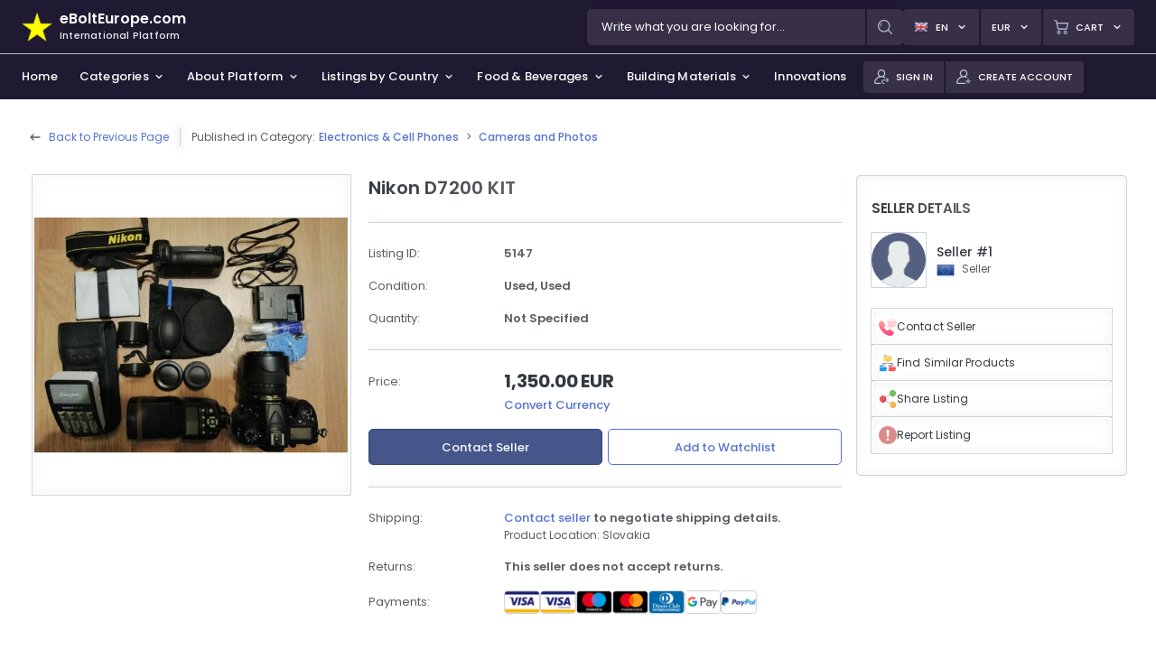

--- FILE ---
content_type: text/html; charset=UTF-8
request_url: https://www.ebolteurope.com/item/nikon-d7200-kit/
body_size: 16727
content:
<!DOCTYPE html><html lang="en-US"><head><meta charset="utf-8"/><meta http-equiv="Content-Type" content="text/html; charset=utf-8"/><meta name="viewport" content="width=device-width, initial-scale=1, minimum-scale=1, maximum-scale=1, user-scalable=0"/><meta name="google" content="notranslate"/><link rel="preconnect" href="https://fonts.gstatic.com"><link href="https://fonts.googleapis.com/css2?family=Poppins:wght@300;400;500;600;700&display=swap" rel="stylesheet"><link type="text/css" media="all" rel="stylesheet" href="https://www.ebolteurope.com/wp-content/themes/ebolt/assets/css/bootstrap.css"><link type="text/css" media="all" rel="stylesheet" href="https://www.ebolteurope.com/wp-content/themes/ebolt/assets/css/styles.css?ver=1770079292"><script type="text/javascript" src="https://www.ebolteurope.com/wp-content/themes/ebolt/assets/js/jquery.min.js"></script><link rel="icon" type="image/png" href="https://www.ebolteurope.com/wp-content/themes/ebolt/assets/favicon/favicon-96x96.png" sizes="96x96"/><link rel="icon" type="image/png" href="https://www.ebolteurope.com/wp-content/themes/ebolt/assets/favicon/favicon-48x48.png" sizes="48x48"/><link rel="icon" type="image/svg+xml" href="https://www.ebolteurope.com/wp-content/themes/ebolt/assets/favicon/favicon.svg"/><link rel="shortcut icon" href="https://www.ebolteurope.com/wp-content/themes/ebolt/assets/favicon/favicon.ico"/><link rel="apple-touch-icon" sizes="180x180" href="https://www.ebolteurope.com/wp-content/themes/ebolt/assets/favicon/apple-touch-icon.png" /><meta name="apple-mobile-web-app-title" content="eBoltEurope.com"/><link rel="manifest" href="https://www.ebolteurope.com/wp-content/themes/ebolt/assets/favicon/site.webmanifest"/><link type="text/css" media="all" rel="stylesheet" href="https://www.ebolteurope.com/wp-content/themes/ebolt/assets/css/frontend/styles-form.css?ver=1770079292"><script type="text/javascript" src="https://www.ebolteurope.com/wp-content/themes/ebolt/assets/js/theme-scripts.js?ver=1770079292"></script><script type="text/javascript" src="https://www.ebolteurope.com/wp-content/themes/ebolt/assets/js/single-listing-scripts.js?ver=1770079292"></script><script type="text/javascript" src="https://www.ebolteurope.com/wp-content/themes/ebolt/assets/js/shopping-cart-scripts.js?ver=1770079292"></script><title>Nikon D7200 KIT | eBoltEurope.com</title><meta property="og:title" content="Nikon D7200 KIT | eBoltEurope.com"><meta name="description" content="|-NIKON D7200 | -AF-S NIKKOR 18-105mm | -YONGNUO YN560 IV | -MACRO ADAPTER (3D PRINTED) | + všetko na fotke | Veľmi m�..."> <meta property="og:description" content="|-NIKON D7200 | -AF-S NIKKOR 18-105mm | -YONGNUO YN560 IV | -MACRO ADAPTER (3D PRINTED) | + všetko na fotke | Veľmi m�..."><meta name="keywords" content="listings, items, online, shopping, mall, advertising, marketplace, bazaar, sell, buy"><meta name="copyright" content="Copyright © 2026 eBoltEurope.com"><meta name="author" content="eBoltEurope.com"><meta property="og:url" content="https://www.ebolteurope.com/item/nikon-d7200-kit/"><meta property="og:image" content="https://www.ebolteurope.com/wp-content/uploads/sites/2/2022/07/19072022165823694235002.jpeg"><meta property="og:type" content="website"><meta property="og:site_name" content="eBoltEurope.com"><meta property="og:locale" content="en_US"><meta name='robots' content='max-image-preview:large' />
<style id='wp-img-auto-sizes-contain-inline-css' type='text/css'>
img:is([sizes=auto i],[sizes^="auto," i]){contain-intrinsic-size:3000px 1500px}
/*# sourceURL=wp-img-auto-sizes-contain-inline-css */
</style>
<link rel="canonical" href="https://www.ebolteurope.com/item/nikon-d7200-kit/" />
<script>var js_objects = {"ajaxurl":"https:\/\/www.ebolteurope.com\/wp-admin\/admin-ajax.php","theme_icons":"https:\/\/www.ebolteurope.com\/wp-content\/themes\/ebolt\/assets\/images\/icons","theme_styles":"https:\/\/www.ebolteurope.com\/wp-content\/themes\/ebolt\/assets\/css","website_audios":"https:\/\/www.ebolteurope.com\/wp-content\/themes\/ebolt\/assets\/audios","url_shopping_cart":"https:\/\/www.ebolteurope.com\/shopping-cart","url_checkout":"https:\/\/www.ebolteurope.com\/checkout","form_message_1_title":"Search","form_message_2_title":"Images","form_message_3_title":"Link Copied","form_message_4_title":"Error","form_message_1":"You can upload only images.","form_message_2":"The maximum allowed image size is <span class='font-weight-600'>5MB<\/span>.","form_message_3":"Search box must contain at least 2 letters.","form_message_4":"The page number you entered does not exist.","form_message_5":"The maximum allowed number of uploaded images has been exceeded.","form_message_6":"Link copied to clipboard.","form_message_7":"Failure to copy. Check permissions for clipboard.","form_message_8":"You have already selected the maximum number of options.","message_geolocation":"To sort stores by distance, you need to enable access to your location in your browser."};</script><style id='global-styles-inline-css' type='text/css'>
:root{--wp--preset--aspect-ratio--square: 1;--wp--preset--aspect-ratio--4-3: 4/3;--wp--preset--aspect-ratio--3-4: 3/4;--wp--preset--aspect-ratio--3-2: 3/2;--wp--preset--aspect-ratio--2-3: 2/3;--wp--preset--aspect-ratio--16-9: 16/9;--wp--preset--aspect-ratio--9-16: 9/16;--wp--preset--color--black: #000000;--wp--preset--color--cyan-bluish-gray: #abb8c3;--wp--preset--color--white: #ffffff;--wp--preset--color--pale-pink: #f78da7;--wp--preset--color--vivid-red: #cf2e2e;--wp--preset--color--luminous-vivid-orange: #ff6900;--wp--preset--color--luminous-vivid-amber: #fcb900;--wp--preset--color--light-green-cyan: #7bdcb5;--wp--preset--color--vivid-green-cyan: #00d084;--wp--preset--color--pale-cyan-blue: #8ed1fc;--wp--preset--color--vivid-cyan-blue: #0693e3;--wp--preset--color--vivid-purple: #9b51e0;--wp--preset--gradient--vivid-cyan-blue-to-vivid-purple: linear-gradient(135deg,rgb(6,147,227) 0%,rgb(155,81,224) 100%);--wp--preset--gradient--light-green-cyan-to-vivid-green-cyan: linear-gradient(135deg,rgb(122,220,180) 0%,rgb(0,208,130) 100%);--wp--preset--gradient--luminous-vivid-amber-to-luminous-vivid-orange: linear-gradient(135deg,rgb(252,185,0) 0%,rgb(255,105,0) 100%);--wp--preset--gradient--luminous-vivid-orange-to-vivid-red: linear-gradient(135deg,rgb(255,105,0) 0%,rgb(207,46,46) 100%);--wp--preset--gradient--very-light-gray-to-cyan-bluish-gray: linear-gradient(135deg,rgb(238,238,238) 0%,rgb(169,184,195) 100%);--wp--preset--gradient--cool-to-warm-spectrum: linear-gradient(135deg,rgb(74,234,220) 0%,rgb(151,120,209) 20%,rgb(207,42,186) 40%,rgb(238,44,130) 60%,rgb(251,105,98) 80%,rgb(254,248,76) 100%);--wp--preset--gradient--blush-light-purple: linear-gradient(135deg,rgb(255,206,236) 0%,rgb(152,150,240) 100%);--wp--preset--gradient--blush-bordeaux: linear-gradient(135deg,rgb(254,205,165) 0%,rgb(254,45,45) 50%,rgb(107,0,62) 100%);--wp--preset--gradient--luminous-dusk: linear-gradient(135deg,rgb(255,203,112) 0%,rgb(199,81,192) 50%,rgb(65,88,208) 100%);--wp--preset--gradient--pale-ocean: linear-gradient(135deg,rgb(255,245,203) 0%,rgb(182,227,212) 50%,rgb(51,167,181) 100%);--wp--preset--gradient--electric-grass: linear-gradient(135deg,rgb(202,248,128) 0%,rgb(113,206,126) 100%);--wp--preset--gradient--midnight: linear-gradient(135deg,rgb(2,3,129) 0%,rgb(40,116,252) 100%);--wp--preset--font-size--small: 13px;--wp--preset--font-size--medium: 20px;--wp--preset--font-size--large: 36px;--wp--preset--font-size--x-large: 42px;--wp--preset--spacing--20: 0.44rem;--wp--preset--spacing--30: 0.67rem;--wp--preset--spacing--40: 1rem;--wp--preset--spacing--50: 1.5rem;--wp--preset--spacing--60: 2.25rem;--wp--preset--spacing--70: 3.38rem;--wp--preset--spacing--80: 5.06rem;--wp--preset--shadow--natural: 6px 6px 9px rgba(0, 0, 0, 0.2);--wp--preset--shadow--deep: 12px 12px 50px rgba(0, 0, 0, 0.4);--wp--preset--shadow--sharp: 6px 6px 0px rgba(0, 0, 0, 0.2);--wp--preset--shadow--outlined: 6px 6px 0px -3px rgb(255, 255, 255), 6px 6px rgb(0, 0, 0);--wp--preset--shadow--crisp: 6px 6px 0px rgb(0, 0, 0);}:where(.is-layout-flex){gap: 0.5em;}:where(.is-layout-grid){gap: 0.5em;}body .is-layout-flex{display: flex;}.is-layout-flex{flex-wrap: wrap;align-items: center;}.is-layout-flex > :is(*, div){margin: 0;}body .is-layout-grid{display: grid;}.is-layout-grid > :is(*, div){margin: 0;}:where(.wp-block-columns.is-layout-flex){gap: 2em;}:where(.wp-block-columns.is-layout-grid){gap: 2em;}:where(.wp-block-post-template.is-layout-flex){gap: 1.25em;}:where(.wp-block-post-template.is-layout-grid){gap: 1.25em;}.has-black-color{color: var(--wp--preset--color--black) !important;}.has-cyan-bluish-gray-color{color: var(--wp--preset--color--cyan-bluish-gray) !important;}.has-white-color{color: var(--wp--preset--color--white) !important;}.has-pale-pink-color{color: var(--wp--preset--color--pale-pink) !important;}.has-vivid-red-color{color: var(--wp--preset--color--vivid-red) !important;}.has-luminous-vivid-orange-color{color: var(--wp--preset--color--luminous-vivid-orange) !important;}.has-luminous-vivid-amber-color{color: var(--wp--preset--color--luminous-vivid-amber) !important;}.has-light-green-cyan-color{color: var(--wp--preset--color--light-green-cyan) !important;}.has-vivid-green-cyan-color{color: var(--wp--preset--color--vivid-green-cyan) !important;}.has-pale-cyan-blue-color{color: var(--wp--preset--color--pale-cyan-blue) !important;}.has-vivid-cyan-blue-color{color: var(--wp--preset--color--vivid-cyan-blue) !important;}.has-vivid-purple-color{color: var(--wp--preset--color--vivid-purple) !important;}.has-black-background-color{background-color: var(--wp--preset--color--black) !important;}.has-cyan-bluish-gray-background-color{background-color: var(--wp--preset--color--cyan-bluish-gray) !important;}.has-white-background-color{background-color: var(--wp--preset--color--white) !important;}.has-pale-pink-background-color{background-color: var(--wp--preset--color--pale-pink) !important;}.has-vivid-red-background-color{background-color: var(--wp--preset--color--vivid-red) !important;}.has-luminous-vivid-orange-background-color{background-color: var(--wp--preset--color--luminous-vivid-orange) !important;}.has-luminous-vivid-amber-background-color{background-color: var(--wp--preset--color--luminous-vivid-amber) !important;}.has-light-green-cyan-background-color{background-color: var(--wp--preset--color--light-green-cyan) !important;}.has-vivid-green-cyan-background-color{background-color: var(--wp--preset--color--vivid-green-cyan) !important;}.has-pale-cyan-blue-background-color{background-color: var(--wp--preset--color--pale-cyan-blue) !important;}.has-vivid-cyan-blue-background-color{background-color: var(--wp--preset--color--vivid-cyan-blue) !important;}.has-vivid-purple-background-color{background-color: var(--wp--preset--color--vivid-purple) !important;}.has-black-border-color{border-color: var(--wp--preset--color--black) !important;}.has-cyan-bluish-gray-border-color{border-color: var(--wp--preset--color--cyan-bluish-gray) !important;}.has-white-border-color{border-color: var(--wp--preset--color--white) !important;}.has-pale-pink-border-color{border-color: var(--wp--preset--color--pale-pink) !important;}.has-vivid-red-border-color{border-color: var(--wp--preset--color--vivid-red) !important;}.has-luminous-vivid-orange-border-color{border-color: var(--wp--preset--color--luminous-vivid-orange) !important;}.has-luminous-vivid-amber-border-color{border-color: var(--wp--preset--color--luminous-vivid-amber) !important;}.has-light-green-cyan-border-color{border-color: var(--wp--preset--color--light-green-cyan) !important;}.has-vivid-green-cyan-border-color{border-color: var(--wp--preset--color--vivid-green-cyan) !important;}.has-pale-cyan-blue-border-color{border-color: var(--wp--preset--color--pale-cyan-blue) !important;}.has-vivid-cyan-blue-border-color{border-color: var(--wp--preset--color--vivid-cyan-blue) !important;}.has-vivid-purple-border-color{border-color: var(--wp--preset--color--vivid-purple) !important;}.has-vivid-cyan-blue-to-vivid-purple-gradient-background{background: var(--wp--preset--gradient--vivid-cyan-blue-to-vivid-purple) !important;}.has-light-green-cyan-to-vivid-green-cyan-gradient-background{background: var(--wp--preset--gradient--light-green-cyan-to-vivid-green-cyan) !important;}.has-luminous-vivid-amber-to-luminous-vivid-orange-gradient-background{background: var(--wp--preset--gradient--luminous-vivid-amber-to-luminous-vivid-orange) !important;}.has-luminous-vivid-orange-to-vivid-red-gradient-background{background: var(--wp--preset--gradient--luminous-vivid-orange-to-vivid-red) !important;}.has-very-light-gray-to-cyan-bluish-gray-gradient-background{background: var(--wp--preset--gradient--very-light-gray-to-cyan-bluish-gray) !important;}.has-cool-to-warm-spectrum-gradient-background{background: var(--wp--preset--gradient--cool-to-warm-spectrum) !important;}.has-blush-light-purple-gradient-background{background: var(--wp--preset--gradient--blush-light-purple) !important;}.has-blush-bordeaux-gradient-background{background: var(--wp--preset--gradient--blush-bordeaux) !important;}.has-luminous-dusk-gradient-background{background: var(--wp--preset--gradient--luminous-dusk) !important;}.has-pale-ocean-gradient-background{background: var(--wp--preset--gradient--pale-ocean) !important;}.has-electric-grass-gradient-background{background: var(--wp--preset--gradient--electric-grass) !important;}.has-midnight-gradient-background{background: var(--wp--preset--gradient--midnight) !important;}.has-small-font-size{font-size: var(--wp--preset--font-size--small) !important;}.has-medium-font-size{font-size: var(--wp--preset--font-size--medium) !important;}.has-large-font-size{font-size: var(--wp--preset--font-size--large) !important;}.has-x-large-font-size{font-size: var(--wp--preset--font-size--x-large) !important;}
/*# sourceURL=global-styles-inline-css */
</style>
</head><body id="theme_body" ><div class="header"><div class="header-top"><a class="logo" title="eBoltEurope.com" href="https://www.ebolteurope.com"><img class="icon" src="https://www.ebolteurope.com/wp-content/themes/ebolt/assets/images/logo/logo-ebolteurope-star.png" alt="eBoltEurope.com" width="34" height="34"/><div class="details"><span class="title">eBoltEurope.com</span><span class="subtitle">International Platform</span></div></a><div class="search"><div class="theme-search-container header"><div class="theme-search-inside-container"><div class="theme-search-bg"></div><form class="theme-search-form" action="https://www.ebolteurope.com/search/" method="GET" autocomplete="off"><div class="theme-search-input"><input type="text" name="what" data-search-type="categories" placeholder="Write what you are looking for..." value=""/><span class="focus"></span></div><div class="theme-actions-wrap"><button type="submit" class="theme-action-button"><img src="https://www.ebolteurope.com/wp-content/themes/ebolt/assets/images/icons/theme/icon-search.png" width="16" height="16"/></button></div></form><div class="theme-search-results custom-scroll"></div></div></div></div><div class="btns"><div id="header-language-button" class="btn-header dropdown"><button type="button" data-toggle="dropdown" data-offset="0,2"><img class="icon" src="https://www.ebolteurope.com/wp-content/themes/ebolt/assets/images/flags/flag_gb.png" width="16" height="16"/><span class="title">en</span><img class="arrow" src="https://www.ebolteurope.com/wp-content/themes/ebolt/assets/images/icons/light/icon-angle-down.png" width="14" height="14"/></button><div class="dropdown-menu dropdown-menu-right custom-scroll"><span class="dropdown-menu-title">Change Language</span><div class="dropdown-menu-items"><button class="dropdown-item active" data-switch-language="https://www.ebolteurope.com//item/nikon-d7200-kit/"><img src="https://www.ebolteurope.com/wp-content/themes/ebolt/assets/images/flags/flag_gb.png" width="24" height="24" class="icon" loading="lazy"/><span class="title">English</span></button><button class="dropdown-item" data-switch-language="https://www.ebolteurope.com/cs//item/nikon-d7200-kit/"><img src="https://www.ebolteurope.com/wp-content/themes/ebolt/assets/images/flags/flag_cz.png" width="24" height="24" class="icon" loading="lazy"/><span class="title">Czech</span></button><button class="dropdown-item" data-switch-language="https://www.ebolteurope.com/hu//item/nikon-d7200-kit/"><img src="https://www.ebolteurope.com/wp-content/themes/ebolt/assets/images/flags/flag_hu.png" width="24" height="24" class="icon" loading="lazy"/><span class="title">Hungarian</span></button><button class="dropdown-item" data-switch-language="https://www.ebolteurope.com/sk//item/nikon-d7200-kit/"><img src="https://www.ebolteurope.com/wp-content/themes/ebolt/assets/images/flags/flag_sk.png" width="24" height="24" class="icon" loading="lazy"/><span class="title">Slovak</span></button></div></div></div><div id="header-currency-button" class="btn-header dropdown"><button type="button" data-toggle="dropdown" data-offset="0,2"><span class="title">EUR</span><img class="arrow" src="https://www.ebolteurope.com/wp-content/themes/ebolt/assets/images/icons/light/icon-angle-down.png" width="14" height="14"/></button><div class="dropdown-menu dropdown-menu-right custom-scroll"><span class="dropdown-menu-title">Change Currency</span><div class="dropdown-menu-items"><button type="button" class="dropdown-item active" data-switch-currency="EUR"><img src="https://www.ebolteurope.com/wp-content/themes/ebolt/assets/images/flags/flag_eu.png" width="24" height="24" class="icon" loading="lazy"/><span class="title">EUR - Euro</span></button><button type="button" class="dropdown-item" data-switch-currency="CZK"><img src="https://www.ebolteurope.com/wp-content/themes/ebolt/assets/images/flags/flag_cz.png" width="24" height="24" class="icon" loading="lazy"/><span class="title">CZK - Czech Koruna</span></button><button type="button" class="dropdown-item" data-switch-currency="HUF"><img src="https://www.ebolteurope.com/wp-content/themes/ebolt/assets/images/flags/flag_hu.png" width="24" height="24" class="icon" loading="lazy"/><span class="title">HUF - Hungarian Forint</span></button><button type="button" class="dropdown-item" data-switch-currency="PLN"><img src="https://www.ebolteurope.com/wp-content/themes/ebolt/assets/images/flags/flag_pl.png" width="24" height="24" class="icon" loading="lazy"/><span class="title">PLN - Polish Zloty</span></button><button type="button" class="dropdown-item" data-switch-currency="USD"><img src="https://www.ebolteurope.com/wp-content/themes/ebolt/assets/images/flags/flag_us.png" width="24" height="24" class="icon" loading="lazy"/><span class="title">USD - US Dollar</span></button><button type="button" class="dropdown-item" data-switch-currency="GBP"><img src="https://www.ebolteurope.com/wp-content/themes/ebolt/assets/images/flags/flag_gb.png" width="24" height="24" class="icon" loading="lazy"/><span class="title">GBP - British Pound</span></button><button type="button" class="dropdown-item" data-switch-currency="CHF"><img src="https://www.ebolteurope.com/wp-content/themes/ebolt/assets/images/flags/flag_ch.png" width="24" height="24" class="icon" loading="lazy"/><span class="title">CHF - Swiss Franc</span></button></div></div></div><div id="header-cart-button" class="btn-header dropdown"><button type="button" data-toggle="dropdown" data-offset="0,2"><img class="icon" src="https://www.ebolteurope.com/wp-content/themes/ebolt/assets/images/icons/theme/icon-shopping-cart.png" width="16" height="16"/><span class="title title-mobile-hide">Cart</span><img class="arrow arrow-mobile-hide" src="https://www.ebolteurope.com/wp-content/themes/ebolt/assets/images/icons/light/icon-angle-down.png" width="14" height="14"/><span class="count count-hide">0</span></button><div class="dropdown-menu dropdown-menu-right custom-scroll"><span class="dropdown-menu-title">Your Cart is Empty</span><div class="dropdown-menu-content"><span class="dropdown-menu-description">Before proceeding to checkout you must add some items to your shopping cart.<br><br>You will find a lot of interesting items for sale on <span class="font-weight-600">eBoltEurope.com</span>.</span></div><div class="dropdown-actions"><a href="https://www.ebolteurope.com" class="theme-btn theme-btn-md theme-btn-dark-blue"><span>Start Shopping</span></a></div></div></div></div></div><div class="header-bottom"><div class="navigation"><div class="nav-items custom-scroll"><nav><a href="https://www.ebolteurope.com" class="nav-link"><span>Home</span></a><a href="https://www.ebolteurope.com/search/" class="nav-link" data-nav="categories"><span>Categories</span><img class="arrow" src="https://www.ebolteurope.com/wp-content/themes/ebolt/assets/images/icons/light/icon-angle-down.png" width="14" height="14"/></a><button type="button" class="nav-link" data-nav="platform"><span>About Platform</span><img class="arrow" src="https://www.ebolteurope.com/wp-content/themes/ebolt/assets/images/icons/light/icon-angle-down.png" width="14" height="14"/></button><button type="button" class="nav-link" data-nav="countries"><span>Listings by Country</span><img class="arrow" src="https://www.ebolteurope.com/wp-content/themes/ebolt/assets/images/icons/light/icon-angle-down.png" width="14" height="14"/></button><button type="button" class="nav-link" data-nav="food"><span>Food & Beverages</span><img class="arrow" src="https://www.ebolteurope.com/wp-content/themes/ebolt/assets/images/icons/light/icon-angle-down.png" width="14" height="14"/></button><button type="button" class="nav-link" data-nav="building"><span>Building Materials</span><img class="arrow" src="https://www.ebolteurope.com/wp-content/themes/ebolt/assets/images/icons/light/icon-angle-down.png" width="14" height="14"/></button><button type="button" class="nav-link" data-nav="innovations"><span>Innovations & Investments</span><img class="arrow" src="https://www.ebolteurope.com/wp-content/themes/ebolt/assets/images/icons/light/icon-angle-down.png" width="14" height="14"/></button></nav></div><div class="nav-dropdown"><div class="nav-dropdown-content"><section class="nav-dropdown-section custom-scroll section-categories" data-section-id="categories" data-section-width="700"><span class="nav-dropdown-title">Categories</span><div class="row mx-n1 mb-n2"><div class="col-6 px-1 mb-1"><a href="https://www.ebolteurope.com/search/electronics-cell-phones/" class="link">Electronics & Cell Phones</a></div><div class="col-6 px-1 mb-1"><a href="https://www.ebolteurope.com/search/house-and-garden/" class="link">House & Garden</a></div><div class="col-6 px-1 mb-1"><a href="https://www.ebolteurope.com/search/baby-children-gear/" class="link">Baby & Children Gear</a></div><div class="col-6 px-1 mb-1"><a href="https://www.ebolteurope.com/search/sports-outdoor-sports-hobby-and-leisure/" class="link">Sporting Goods, Hobby & Leisure</a></div><div class="col-6 px-1 mb-1"><a href="https://www.ebolteurope.com/search/clothing/" class="link">Clothing</a></div><div class="col-6 px-1 mb-1"><a href="https://www.ebolteurope.com/search/shoes/" class="link">Shoes</a></div><div class="col-6 px-1 mb-1"><a href="https://www.ebolteurope.com/search/fashion-accessories-and-jewelry/" class="link">Fashion Accessories & Jewelry</a></div><div class="col-6 px-1 mb-1"><a href="https://www.ebolteurope.com/search/cosmetics-perfumes/" class="link">Cosmetics & Perfumes</a></div><div class="col-6 px-1 mb-1"><a href="https://www.ebolteurope.com/search/investments-and-collectables/" class="link">Investments & Collectables</a></div><div class="col-6 px-1 mb-1"><a href="https://www.ebolteurope.com/search/antiques-art/" class="link">Antiques & Art</a></div><div class="col-6 px-1 mb-1"><a href="https://www.ebolteurope.com/search/pet-food-and-supplies/" class="link">Pet Food & Supplies</a></div></div></section><section class="nav-dropdown-section custom-scroll section-platform" data-section-id="platform" data-section-width="700"><span class="nav-dropdown-title">About Platform & Terms</span><div class="row mx-n1"><div class="col-5 px-1 mb-1"><a href="https://www.ebolteurope.com/about-platform/" class="link">About Platform</a><a href="https://www.ebolteurope.com/benefits-and-features/" class="link">Benefits & Features</a><a href="https://www.ebolteurope.com/sell-with-us/" class="link">Fees & Pricing for Sellers</a><a href="https://www.ebolteurope.com/help/" class="link">Help Center</a></div><div class="col-7 px-1"><a href="https://www.ebolteurope.com/terms-of-use-and-privacy-policy/" class="link">Terms of Use & Privacy Policy</a><a href="https://www.ebolteurope.com/cookie-policy/" class="link">Cookie Policy</a><a href="https://www.ebolteurope.com/contact/" class="link">Contact Us</a></div></div></section><section class="nav-dropdown-section custom-scroll section-countries" data-section-id="countries" data-section-width="400"><span class="nav-dropdown-title">View Listings on International Platform</span><div class="d-flex flex-column"><a href="https://www.ebolteurope.com/" class="link active"><img src="https://www.ebolteurope.com/wp-content/themes/ebolt/assets/images/flags/64/eu.png" width="48" height="48" class="mr-2" loading="lazy"/><div class="d-flex flex-column w-100"><span>International Platform</span><span class="color-gray fs-12 font-weight-normal">eBoltEurope.com</span></div></a><div class="dropdown-divider"></div><span class="nav-dropdown-title mt-3">View Vintage Listings by Country</span><a class="link" href="https://www.ebolteurope.com/cs/countries/czechia/search/vintage-and-used-items/"><img src="https://www.ebolteurope.com/wp-content/themes/ebolt/assets/images/flags/64/cz.png" width="48" height="48" class="mr-2" loading="lazy"/><div class="d-flex flex-column w-100"><span>Czechia</span><span class="color-gray fs-12 font-weight-normal">eBoltCZ.com</span></div></a><a class="link" href="https://www.ebolteurope.com/hu/countries/hungary/search/vintage-and-used-items/"><img src="https://www.ebolteurope.com/wp-content/themes/ebolt/assets/images/flags/64/hu.png" width="48" height="48" class="mr-2" loading="lazy"/><div class="d-flex flex-column w-100"><span>Hungary</span><span class="color-gray fs-12 font-weight-normal">eBoltHungary.com</span></div></a><a class="link" href="https://www.ebolteurope.com/sk/countries/slovakia/search/vintage-and-used-items/"><img src="https://www.ebolteurope.com/wp-content/themes/ebolt/assets/images/flags/64/sk.png" width="48" height="48" class="mr-2" loading="lazy"/><div class="d-flex flex-column w-100"><span>Slovakia</span><span class="color-gray fs-12 font-weight-normal">eBoltSlovakia.com</span></div></a></div></section><section class="nav-dropdown-section custom-scroll section-innovations" data-section-id="innovations" data-section-width="500"><span class="nav-dropdown-title">Innovation & Investment Opportunities</span><div class="d-flex flex-column"><a href="https://www.ebolteurope.com/innovations-and-investments/?interest=2" class="link"><div class="d-flex flex-column w-100"><span>Investment Opportunities</span><span class="color-gray fs-12 font-weight-normal">Learn More</span></div></a><a href="https://www.ebolteurope.com/innovations-and-investments/?interest=1" class="link"><div class="d-flex flex-column w-100"><span>Innovation Opportunities</span><span class="color-gray fs-12 font-weight-normal">Learn More</span></div></a><a href="https://www.ebolteurope.com/innovations-and-investments/?interest=3" class="link"><div class="d-flex flex-column w-100"><span>Product Development & Business Expansion</span><span class="color-gray fs-12 font-weight-normal">Learn More</span></div></a></div></section><section class="nav-dropdown-section custom-scroll section-food" data-section-id="food" data-section-width="400"><span class="nav-dropdown-title">View Food & Beverages Listings by Country</span><div class="d-flex flex-column"><a class="link" href="https://www.ebolteurope.com/sk/countries/slovakia/search/food-and-beverages/"><img src="https://www.ebolteurope.com/wp-content/themes/ebolt/assets/images/flags/64/sk.png" width="48" height="48" class="mr-2" loading="lazy"/><div class="d-flex flex-column w-100"><span>Slovakia</span><span class="color-gray fs-12 font-weight-normal">eBoltPotraviny.sk</span></div></a></div></section><section class="nav-dropdown-section custom-scroll section-building" data-section-id="building" data-section-width="400"><span class="nav-dropdown-title">View Building Material Listings by Country</span><div class="d-flex flex-column"><a class="link" href="https://www.ebolteurope.com/sk/countries/slovakia/search/building-materials-and-supplies/"><img src="https://www.ebolteurope.com/wp-content/themes/ebolt/assets/images/flags/64/sk.png" width="48" height="48" class="mr-2" loading="lazy"/><div class="d-flex flex-column w-100"><span>Slovakia</span><span class="color-gray fs-12 font-weight-normal">eBoltStavebniny.sk - SOON</span></div></a></div></section></div><div class="nav-dropdown-bg"></div><div class="nav-dropdown-arrow"></div></div></div><div class="buttons"><div class="btns btns-hide-desktop"><div id="header-search-button" class="btn-header btn-header-sm dropdown"><button type="button"><img class="icon mr-0" src="https://www.ebolteurope.com/wp-content/themes/ebolt/assets/images/icons/theme/icon-search.png" width="16" height="16"/></button></div></div><div class="btns btns-left-mobil"><div id="header-signin-button" class="btn-header btn-header-sm dropdown"><a href="https://www.ebolteurope.com/sign-in/"><img class="icon" src="https://www.ebolteurope.com/wp-content/themes/ebolt/assets/images/icons/theme/icon-sign-in.png" width="16" height="16"/><span class="title">Sign In</span></a></div><div id="header-signup-button" class="btn-header btn-header-sm dropdown"><a href="https://www.ebolteurope.com/create-account/"><img class="icon" src="https://www.ebolteurope.com/wp-content/themes/ebolt/assets/images/icons/theme/icon-sign-up.png" width="16" height="16"/><span class="title">Create Account</span></a></div></div></div></div></div><div class="modals"></div><div class="loading"><div class="loading-inside"><img src="https://www.ebolteurope.com/wp-content/themes/ebolt/assets/images/icons/gif/icon-spinner.gif" width="64" height="64" loading="lazy"/><span class="color-white font-weight-500 fs-14 mt-3">Loading...</span></div></div><div class="toasts"></div><div class="video"><div class="db-modal-2 modal" tabindex="-1" role="dialog" aria-hidden="true"><div id="video-modal-dialog" class="modal-dialog"><div class="modal-content"><div class="modal-header"><span class="modal-title"></span><button type="button" class="close" data-dismiss="modal" aria-label="Close"><img src="https://www.ebolteurope.com/wp-content/themes/ebolt/assets/images/icons/icon-close.png" width="18" height="18" loading="lazy"/></button></div><div id="video-modal-body" class="modal-body custom-scroll"></div></div></div></div></div></body></html><div class="page"><div class="page-container-listing page-container-listing-shadow-bottom"><div class="page-container-listing-inside"><div class="single-listing-breadcrumbs-container"><div class="back"><img class="arrow" src="https://www.ebolteurope.com/wp-content/themes/ebolt/assets/images/icons/dark/icon-arrow-left.png" width="14" height="14" loading="lazy"/><a class="link" href="https://www.ebolteurope.com/search/electronics-cell-phones/cameras-and-photos/">Back to Previous Page</a><div class="separator"></div></div><div class="navigation"><div class="line"><span class="published">Published in Category: </span><a class="link" href="https://www.ebolteurope.com/search/electronics-cell-phones/">Electronics & Cell Phones</a><span class="separator">></span><a class="link" href="https://www.ebolteurope.com/search/electronics-cell-phones/cameras-and-photos/">Cameras and Photos</a></div></div></div><div class="single-listing-images-container"><div class="single-listing-images-scroll one custom-scroll"><a href="https://www.ebolteurope.com/wp-content/uploads/sites/2/2022/07/19072022165823694235002.jpeg" class="single-listing-image" data-lightbox="single-listing-gallery" data-aspect-ratio="0.75"><img src="https://www.ebolteurope.com/wp-content/uploads/sites/2/2022/07/19072022165823694235002.jpeg" alt="Nikon D7200 KIT" style="object-position:50% 50%;" width="100%" height="100%" loading="lazy"></a></div><a href="https://www.ebolteurope.com/search/electronics-cell-phones/cameras-and-photos/" class="single-listing-images-back"><img src="https://www.ebolteurope.com/wp-content/themes/ebolt/assets/images/icons/light/icon-arrow-left.png" width="24" height="24" loading="lazy"/></a><button type="button" class="single-listing-images-heart"><img src="https://www.ebolteurope.com/wp-content/themes/ebolt/assets/images/icons/icon-heart-white.png" width="24" height="24" loading="lazy"/></button></div><div class="single-listing-details-container"><div class="single-listing-main-panel"><form class="single-listing-options" method="POST" novalidate autocomplete="off" lang="en"><div class="single-listing-head"><div class="single-listing-main-title"><h1 class="single-listing-title black md">Nikon D7200 KIT</h1></div></div><div class="single-listing-item-details"><div class="item" id="listing-id"><div class="label"><span>Listing ID:</span></div><div class="content"><div class="value"><span>5147</span></div></div></div><div class="item" id="listing-attribute-1"><div class="label"><span>Condition:</span></div><div class="content"><div class="value"><span>Used,&nbsp;</span><span>Used</span></div></div></div><div class="item" id="listing-quantity"><div class="label"><span>Quantity:</span></div><div class="content"><div class="value"><span>Not Specified</span></div></div></div></div><div class="single-listing-pricing"><div class="price-section"><div class="selling-price"><div class="label"><span>Price:</span></div><div class="content"><div class="price-info"><span class="value">1,350.00 EUR</span></div><div class="price-additional-info"><div class="price-convertor"><button type="button">Convert Currency</button></div></div></div></div></div><div class="button-section"><button type="button" class="listing-btn-contact theme-btn theme-btn-dark-blue">Contact Seller</button><button type="button" class="listing-btn-watchlist-left theme-btn theme-btn-blue-outline">Add to Watchlist</button></div></div><div class="single-listing-purchase-details"><div class="item" id="listing-shipping"><div class="label"><span>Shipping:</span></div><div class="content"><div class="value"><span><button type="button" class="listing-btn-contact link">Contact seller</button> to negotiate shipping details.</span></div><div class="subvalue"><span>Product Location: Slovakia</span></div></div></div><div class="item" id="listing-returns"><div class="label"><span>Returns:</span></div><div class="content"><div class="value"><span>This seller does not accept returns.</span></div></div></div><div class="item" id="listing-payments"><div class="label cards"><span>Payments:</span></div><div class="content"><div class="cards"><img class="popover-active" src="https://www.ebolteurope.com/wp-content/themes/ebolt/assets/images/icons/payments/icon-visa.png" width="45" height="29" data-placement="bottom" data-content="VISA" loading="lazy"/><img class="popover-active" src="https://www.ebolteurope.com/wp-content/themes/ebolt/assets/images/icons/payments/icon-visa-electron.png" width="45" height="29" data-placement="bottom" data-content="VISA ELECTRON" loading="lazy"/><img class="popover-active" src="https://www.ebolteurope.com/wp-content/themes/ebolt/assets/images/icons/payments/icon-maestro.png" width="45" height="29" data-placement="bottom" data-content="MAESTRO" loading="lazy"/><img class="popover-active" src="https://www.ebolteurope.com/wp-content/themes/ebolt/assets/images/icons/payments/icon-mastercard.png" width="45" height="29" data-placement="bottom" data-content="MASTERCARD" loading="lazy"/><img class="popover-active" src="https://www.ebolteurope.com/wp-content/themes/ebolt/assets/images/icons/payments/icon-dinersclub.png" width="45" height="29" data-placement="bottom" data-content="DINERS CLUB" loading="lazy"/><img class="popover-active" src="https://www.ebolteurope.com/wp-content/themes/ebolt/assets/images/icons/payments/icon-google-pay.png" width="45" height="29" data-placement="bottom" data-content="GOOGLE PAY" loading="lazy"/><img class="popover-active" src="https://www.ebolteurope.com/wp-content/themes/ebolt/assets/images/icons/payments/icon-paypal.png" width="45" height="29" data-placement="bottom" data-content="PAYPAL" loading="lazy"/></div></div></div></div><input type="hidden" name="listing_id" value="5147"/><input type="hidden" name="listing_hash" value="cb0a9de4f13e297f84267ee1887f59b3"/><input type="hidden" name="listing_controller" value="a43c2cbb12"/></form><div class="single-listing-actions"><div class="single-listing-actions-section"><span class="single-listing-title space black uppercase sm">Seller Details</span><div class="single-listing-seller-details"><div class="single-listing-seller-logo"><div class="single-listing-seller-logo-container" style="border-radius: 50%; padding: 0%;background-color: rgba(var(--color-white-rgb), 1);"><img class="single-listing-seller-logo-src" src="https://www.ebolteurope.com/wp-content/themes/ebolt/dashboard/assets/icons/512/icon-logo-user-default-square.png" alt="" style="" width="60" height="60"/></div></div><div class="single-listing-seller-meta-container"><img class="single-listing-seller-meta-flag" src="https://www.ebolteurope.com/wp-content/themes/ebolt/assets/images/flags/32/flag_eu.png" alt="European Union" title="European Union" width="32" height="32"/><span class="single-listing-seller-meta-title">Seller #1</span><span class="single-listing-seller-meta-subtitle">Seller</span></div><div class="single-listing-seller-buttons-container"><button class="single-listing-seller-button listing-btn-contact" type="button"><img src="https://www.ebolteurope.com/wp-content/themes/ebolt/assets/images/icons/icon-contact.png" width="16" height="16" loading="lazy"/><span>Contact Seller</span></button><button class="single-listing-seller-button" type="button" data-href-button="https://www.ebolteurope.com/search/electronics-cell-phones/cameras-and-photos/"><img src="https://www.ebolteurope.com/wp-content/themes/ebolt/assets/images/icons/icon-hierarchy.png" width="16" height="16" loading="lazy"/><span>Find Similar Products</span></button><button class="single-listing-seller-button" type="button" data-toggle="modal" data-target="#share-listing-modal"><img src="https://www.ebolteurope.com/wp-content/themes/ebolt/assets/images/icons/icon-share.png" width="16" height="16" loading="lazy"/><span>Share Listing</span></button><button class="single-listing-seller-button" type="button" data-toggle="modal" data-target="#report-listing-modal"><img src="https://www.ebolteurope.com/wp-content/themes/ebolt/assets/images/icons/icon-warning.png" width="16" height="16" loading="lazy"/><span>Report Listing</span></button></div></div></div></div></div><div class="single-listing-specifications"><span class="single-listing-title space black uppercase sm">Specification</span><div class="table"><div class="item"><span class="title">Condition:</span><span class="value"><span class="param">Used,&nbsp;</span><span class="param">Used</span></span></div></div></div><div class="single-listing-description"><span class="single-listing-title space black uppercase sm">Description</span><div class="tabs custom-scroll custom-scroll-invisible"><div class="tab active" data-language-code="sk"><img src="https://www.ebolteurope.com/wp-content/themes/ebolt/assets/images/flags/flag_sk.png" width="20" height="20" loading="lazy"/><span>Slovak</span></div><div class="tab" data-language-code="translate"><img src="https://www.ebolteurope.com/wp-content/themes/ebolt/assets/images/icons/icon-translate.png" width="20" height="20" loading="lazy"/><span>Translate</span></div></div><div class="items"><div class="item show" data-language-code="sk"><div class="text"><p>|-NIKON D7200 | -AF-S NIKKOR 18-105mm | -YONGNUO YN560 IV | -MACRO ADAPTER (3D PRINTED) | + všetko na fotke | Veľmi málo používaný, takmer nový. | Nafotené cca 9k</p>
</div></div></div></div><div class="single-listing-modals"><div id="seller-contact-modal" class="db-modal-2 modal fade" tabindex="-1" role="dialog" aria-hidden="true"><div class="modal-dialog modal-lg"><div class="modal-content"><div class="modal-header"><h5 class="modal-title">Contact Seller</h5><button type="button" class="close" data-dismiss="modal" aria-label="Close"><img src="https://www.ebolteurope.com/wp-content/themes/ebolt/assets/images/icons/icon-close.png" width="18" height="18" loading="lazy"/></button></div><div class="modal-body custom-scroll"><div id="seller-contact-options" class="collapse-update-arrow"><div class="seller-contact-section"><div class="section-visible collapsed" data-toggle="collapse" data-target="#wrap-seller-instant-messages"><div class="section-icon"><img src="https://www.ebolteurope.com/wp-content/themes/ebolt/assets/images/icons/icon-chat.png" width="22" height="22" loading="lazy"/></div><div class="section-title"><span>Contact Form</span></div><div class="section-buttons"><div class="section-status green"><img src="https://www.ebolteurope.com/wp-content/themes/ebolt/assets/images/icons/light/icon-check.png" width="16" height="16" loading="lazy"/></div><div class="section-arrow"><img class="arrow" src="https://www.ebolteurope.com/wp-content/themes/ebolt/assets/images/icons/dark/icon-angle-right.png" width="16" height="16" loading="lazy"/></div></div></div><div class="section-hidden collapse" id="wrap-seller-instant-messages" data-parent="#seller-contact-options"><div class="section-hidden-inside"><div class="theme-alert-v2 theme-alert-v2-red"><span class="title">You must be logged in to contact this seller via the contact form.</span></div></div></div></div><div class="seller-contact-section"><div class="section-visible collapsed" data-toggle="collapse" data-target="#wrap-seller-email"><div class="section-icon"><img src="https://www.ebolteurope.com/wp-content/themes/ebolt/assets/images/icons/icon-email.png" width="22" height="22" loading="lazy"/></div><div class="section-title"><span>Email Address</span></div><div class="section-buttons"><div class="section-status red"><img src="https://www.ebolteurope.com/wp-content/themes/ebolt/assets/images/icons/light/icon-close.png" width="16" height="16" loading="lazy"/></div><div class="section-arrow"><img class="arrow" src="https://www.ebolteurope.com/wp-content/themes/ebolt/assets/images/icons/dark/icon-angle-right.png" width="16" height="16" loading="lazy"/></div></div></div><div class="section-hidden collapse" id="wrap-seller-email" data-parent="#seller-contact-options"><div class="section-hidden-inside"><div class="theme-alert-v2 theme-alert-v2-red"><span class="title">This seller has not enabled this contact method.</span></div></div></div></div><div class="seller-contact-section"><div class="section-visible collapsed" data-toggle="collapse" data-target="#wrap-seller-phone"><div class="section-icon"><img src="https://www.ebolteurope.com/wp-content/themes/ebolt/assets/images/icons/icon-mobile.png" width="22" height="22" loading="lazy"/></div><div class="section-title"><span>Phone Number</span></div><div class="section-buttons"><div class="section-status red"><img src="https://www.ebolteurope.com/wp-content/themes/ebolt/assets/images/icons/light/icon-close.png" width="16" height="16" loading="lazy"/></div><div class="section-arrow"><img class="arrow" src="https://www.ebolteurope.com/wp-content/themes/ebolt/assets/images/icons/dark/icon-angle-right.png" width="16" height="16" loading="lazy"/></div></div></div><div class="section-hidden collapse" id="wrap-seller-phone" data-parent="#seller-contact-options"><div class="section-hidden-inside"><div class="theme-alert-v2 theme-alert-v2-red"><span class="title">This seller has not enabled this contact method.</span></div></div></div></div><div class="seller-contact-section"><div class="section-visible collapsed" data-toggle="collapse" data-target="#wrap-seller-postal-address"><div class="section-icon"><img src="https://www.ebolteurope.com/wp-content/themes/ebolt/assets/images/icons/icon-mail-box.png" width="22" height="22" loading="lazy"/></div><div class="section-title"><span>Postal Address</span></div><div class="section-buttons"><div class="section-status red"><img src="https://www.ebolteurope.com/wp-content/themes/ebolt/assets/images/icons/light/icon-close.png" width="16" height="16" loading="lazy"/></div><div class="section-arrow"><img class="arrow" src="https://www.ebolteurope.com/wp-content/themes/ebolt/assets/images/icons/dark/icon-angle-right.png" width="16" height="16" loading="lazy"/></div></div></div><div class="section-hidden collapse" id="wrap-seller-postal-address" data-parent="#seller-contact-options"><div class="section-hidden-inside"><div class="theme-alert-v2 theme-alert-v2-red"><span class="title">This seller has not enabled this contact method.</span></div></div></div></div></div></div><div class="modal-footer"><button type="button" class="theme-btn theme-btn-white" data-dismiss="modal">Close</button></div></div></div></div><div id="translate-listing-description-modal" class="db-modal-2 modal fade" tabindex="-1" role="dialog" aria-hidden="true"><div class="modal-dialog"><div class="modal-content"><div class="modal-header"><h5 class="modal-title">Translate Description</h5><button type="button" class="close" data-dismiss="modal" aria-label="Close"><img src="https://www.ebolteurope.com/wp-content/themes/ebolt/assets/images/icons/icon-close.png" width="18" height="18" loading="lazy"/></button></div><div class="modal-body custom-scroll"><div class="single-listing-table-modal"><div class="row no-gutters"><div class="col-12"><a href="https://translate.google.com/?sl=sk&tl=en&text=|-NIKON D7200 | -AF-S NIKKOR 18-105mm | -YONGNUO YN560 IV | -MACRO ADAPTER (3D PRINTED) |   všetko na fotke | Veľmi málo používaný, takmer nový. | Nafotené cca 9k" target="_blank" class="link"><img class="mr-2" src="https://www.ebolteurope.com/wp-content/themes/ebolt/assets/images/flags/flag_gb.png" width="24" height="24" loading="lazy"/><span>English</span></a></div></div><div class="row no-gutters"><div class="col-12"><a href="https://translate.google.com/?sl=sk&tl=sq&text=|-NIKON D7200 | -AF-S NIKKOR 18-105mm | -YONGNUO YN560 IV | -MACRO ADAPTER (3D PRINTED) |   všetko na fotke | Veľmi málo používaný, takmer nový. | Nafotené cca 9k" target="_blank" class="link"><img class="mr-2" src="https://www.ebolteurope.com/wp-content/themes/ebolt/assets/images/flags/flag_al.png" width="24" height="24" loading="lazy"/><span>Albanian</span></a></div></div><div class="row no-gutters"><div class="col-12"><a href="https://translate.google.com/?sl=sk&tl=bs&text=|-NIKON D7200 | -AF-S NIKKOR 18-105mm | -YONGNUO YN560 IV | -MACRO ADAPTER (3D PRINTED) |   všetko na fotke | Veľmi málo používaný, takmer nový. | Nafotené cca 9k" target="_blank" class="link"><img class="mr-2" src="https://www.ebolteurope.com/wp-content/themes/ebolt/assets/images/flags/flag_ba.png" width="24" height="24" loading="lazy"/><span>Bosnian</span></a></div></div><div class="row no-gutters"><div class="col-12"><a href="https://translate.google.com/?sl=sk&tl=zh-CN&text=|-NIKON D7200 | -AF-S NIKKOR 18-105mm | -YONGNUO YN560 IV | -MACRO ADAPTER (3D PRINTED) |   všetko na fotke | Veľmi málo používaný, takmer nový. | Nafotené cca 9k" target="_blank" class="link"><img class="mr-2" src="https://www.ebolteurope.com/wp-content/themes/ebolt/assets/images/flags/flag_cn.png" width="24" height="24" loading="lazy"/><span>Chinese</span></a></div></div><div class="row no-gutters"><div class="col-12"><a href="https://translate.google.com/?sl=sk&tl=cs&text=|-NIKON D7200 | -AF-S NIKKOR 18-105mm | -YONGNUO YN560 IV | -MACRO ADAPTER (3D PRINTED) |   všetko na fotke | Veľmi málo používaný, takmer nový. | Nafotené cca 9k" target="_blank" class="link"><img class="mr-2" src="https://www.ebolteurope.com/wp-content/themes/ebolt/assets/images/flags/flag_cz.png" width="24" height="24" loading="lazy"/><span>Czech</span></a></div></div><div class="row no-gutters"><div class="col-12"><a href="https://translate.google.com/?sl=sk&tl=da&text=|-NIKON D7200 | -AF-S NIKKOR 18-105mm | -YONGNUO YN560 IV | -MACRO ADAPTER (3D PRINTED) |   všetko na fotke | Veľmi málo používaný, takmer nový. | Nafotené cca 9k" target="_blank" class="link"><img class="mr-2" src="https://www.ebolteurope.com/wp-content/themes/ebolt/assets/images/flags/flag_dk.png" width="24" height="24" loading="lazy"/><span>Danish</span></a></div></div><div class="row no-gutters"><div class="col-12"><a href="https://translate.google.com/?sl=sk&tl=nl&text=|-NIKON D7200 | -AF-S NIKKOR 18-105mm | -YONGNUO YN560 IV | -MACRO ADAPTER (3D PRINTED) |   všetko na fotke | Veľmi málo používaný, takmer nový. | Nafotené cca 9k" target="_blank" class="link"><img class="mr-2" src="https://www.ebolteurope.com/wp-content/themes/ebolt/assets/images/flags/flag_nl.png" width="24" height="24" loading="lazy"/><span>Dutch</span></a></div></div><div class="row no-gutters"><div class="col-12"><a href="https://translate.google.com/?sl=sk&tl=fr&text=|-NIKON D7200 | -AF-S NIKKOR 18-105mm | -YONGNUO YN560 IV | -MACRO ADAPTER (3D PRINTED) |   všetko na fotke | Veľmi málo používaný, takmer nový. | Nafotené cca 9k" target="_blank" class="link"><img class="mr-2" src="https://www.ebolteurope.com/wp-content/themes/ebolt/assets/images/flags/flag_fr.png" width="24" height="24" loading="lazy"/><span>French</span></a></div></div><div class="row no-gutters"><div class="col-12"><a href="https://translate.google.com/?sl=sk&tl=de&text=|-NIKON D7200 | -AF-S NIKKOR 18-105mm | -YONGNUO YN560 IV | -MACRO ADAPTER (3D PRINTED) |   všetko na fotke | Veľmi málo používaný, takmer nový. | Nafotené cca 9k" target="_blank" class="link"><img class="mr-2" src="https://www.ebolteurope.com/wp-content/themes/ebolt/assets/images/flags/flag_de.png" width="24" height="24" loading="lazy"/><span>German</span></a></div></div><div class="row no-gutters"><div class="col-12"><a href="https://translate.google.com/?sl=sk&tl=hu&text=|-NIKON D7200 | -AF-S NIKKOR 18-105mm | -YONGNUO YN560 IV | -MACRO ADAPTER (3D PRINTED) |   všetko na fotke | Veľmi málo používaný, takmer nový. | Nafotené cca 9k" target="_blank" class="link"><img class="mr-2" src="https://www.ebolteurope.com/wp-content/themes/ebolt/assets/images/flags/flag_hu.png" width="24" height="24" loading="lazy"/><span>Hungarian</span></a></div></div><div class="row no-gutters"><div class="col-12"><a href="https://translate.google.com/?sl=sk&tl=it&text=|-NIKON D7200 | -AF-S NIKKOR 18-105mm | -YONGNUO YN560 IV | -MACRO ADAPTER (3D PRINTED) |   všetko na fotke | Veľmi málo používaný, takmer nový. | Nafotené cca 9k" target="_blank" class="link"><img class="mr-2" src="https://www.ebolteurope.com/wp-content/themes/ebolt/assets/images/flags/flag_it.png" width="24" height="24" loading="lazy"/><span>Italian</span></a></div></div><div class="row no-gutters"><div class="col-12"><a href="https://translate.google.com/?sl=sk&tl=pl&text=|-NIKON D7200 | -AF-S NIKKOR 18-105mm | -YONGNUO YN560 IV | -MACRO ADAPTER (3D PRINTED) |   všetko na fotke | Veľmi málo používaný, takmer nový. | Nafotené cca 9k" target="_blank" class="link"><img class="mr-2" src="https://www.ebolteurope.com/wp-content/themes/ebolt/assets/images/flags/flag_pl.png" width="24" height="24" loading="lazy"/><span>Polish</span></a></div></div><div class="row no-gutters"><div class="col-12"><a href="https://translate.google.com/?sl=sk&tl=pt&text=|-NIKON D7200 | -AF-S NIKKOR 18-105mm | -YONGNUO YN560 IV | -MACRO ADAPTER (3D PRINTED) |   všetko na fotke | Veľmi málo používaný, takmer nový. | Nafotené cca 9k" target="_blank" class="link"><img class="mr-2" src="https://www.ebolteurope.com/wp-content/themes/ebolt/assets/images/flags/flag_pt.png" width="24" height="24" loading="lazy"/><span>Portuguese</span></a></div></div><div class="row no-gutters"><div class="col-12"><a href="https://translate.google.com/?sl=sk&tl=ru&text=|-NIKON D7200 | -AF-S NIKKOR 18-105mm | -YONGNUO YN560 IV | -MACRO ADAPTER (3D PRINTED) |   všetko na fotke | Veľmi málo používaný, takmer nový. | Nafotené cca 9k" target="_blank" class="link"><img class="mr-2" src="https://www.ebolteurope.com/wp-content/themes/ebolt/assets/images/flags/flag_ru.png" width="24" height="24" loading="lazy"/><span>Russian</span></a></div></div><div class="row no-gutters"><div class="col-12"><a href="https://translate.google.com/?sl=sk&tl=sk&text=|-NIKON D7200 | -AF-S NIKKOR 18-105mm | -YONGNUO YN560 IV | -MACRO ADAPTER (3D PRINTED) |   všetko na fotke | Veľmi málo používaný, takmer nový. | Nafotené cca 9k" target="_blank" class="link"><img class="mr-2" src="https://www.ebolteurope.com/wp-content/themes/ebolt/assets/images/flags/flag_sk.png" width="24" height="24" loading="lazy"/><span>Slovak</span></a></div></div><div class="row no-gutters"><div class="col-12"><a href="https://translate.google.com/?sl=sk&tl=es&text=|-NIKON D7200 | -AF-S NIKKOR 18-105mm | -YONGNUO YN560 IV | -MACRO ADAPTER (3D PRINTED) |   všetko na fotke | Veľmi málo používaný, takmer nový. | Nafotené cca 9k" target="_blank" class="link"><img class="mr-2" src="https://www.ebolteurope.com/wp-content/themes/ebolt/assets/images/flags/flag_es.png" width="24" height="24" loading="lazy"/><span>Spanish</span></a></div></div></div></div><div class="modal-footer"><button type="button" class="theme-btn theme-btn-white" data-dismiss="modal">Close</button></div></div></div></div><div id="listing-convert-currency-modal" class="db-modal-2 modal fade" tabindex="-1" role="dialog" aria-hidden="true"><div class="modal-dialog"><form class="currency-converter-form modal-content" action="" method="POST" novalidate autocomplete="off" lang="en"><div class="modal-header"><h5 class="modal-title">Convert Currency</h5><button type="button" class="close" data-dismiss="modal" aria-label="Close"><img src="https://www.ebolteurope.com/wp-content/themes/ebolt/assets/images/icons/icon-close.png" width="18" height="18" loading="lazy"/></button></div><div class="modal-body custom-scroll"><div class="modal-body-inside"><div class="row mx-n1"><div class="col-sm-5 px-1 mb-4"><div class="form-container"><div class="form-label-container"><label class="form-label-title required" for="converter_amount">Amount</label></div><div class="form-text-container"><input type="number" id="converter_amount" name="converter_amount" class="input-text input-text-md input-text-border form-currency-amount" data-decimal="2" value="1350.00"/><div class="input-focus"></div></div></div></div><div class="col-sm-7 px-1 mb-4"><div class="form-container"><div class="form-label-container"><label class="form-label-title required" for="converter_from">Convert From</label></div><div class="form-select-container"><select class="form-select form-select-border form-select-md form-select-currency" id="converter_from" name="converter_from"><option value="EUR" selected>EUR - Euro</option><option value="CZK">CZK - Czech Koruna</option><option value="HUF">HUF - Hungarian Forint</option><option value="PLN">PLN - Polish Zloty</option><option value="USD">USD - US Dollar</option><option value="GBP">GBP - British Pound</option><option value="CHF">CHF - Swiss Franc</option></select><div class="form-select-focus"></div></div></div></div><div class="col-sm-12 px-1"><div class="form-container"><div class="form-label-container"><label class="form-label-title required" for="converter_to">Convert To</label></div><div class="form-select-container"><select class="form-select form-select-border form-select-md form-select-currency" id="converter_to" name="converter_to"><option value="EUR">EUR - Euro</option><option value="CZK" selected>CZK - Czech Koruna</option><option value="HUF">HUF - Hungarian Forint</option><option value="PLN">PLN - Polish Zloty</option><option value="USD">USD - US Dollar</option><option value="GBP">GBP - British Pound</option><option value="CHF">CHF - Swiss Franc</option></select><div class="form-select-focus"></div></div></div></div></div><div class="form-container form-container-result"></div></div></div><div class="modal-footer"><input type="hidden" name="action" value="currency_converter_controller"/><input type="hidden" name="verify" value="9a2de5e247"/><button type="submit" class="theme-btn theme-btn-green">Convert</button><button type="button" class="theme-btn theme-btn-white" data-dismiss="modal">Close</button></div></form></div></div><div id="share-listing-modal" class="db-modal-2 modal fade" tabindex="-1" role="dialog" aria-hidden="true"><div class="modal-dialog"><div class="modal-content"><div class="modal-header"><h5 class="modal-title">Share Listing</h5><button type="button" class="close" data-dismiss="modal" aria-label="Close"><img src="https://www.ebolteurope.com/wp-content/themes/ebolt/assets/images/icons/icon-close.png" width="18" height="18" loading="lazy"/></button></div><div class="modal-body custom-scroll"><div class="single-listing-table-modal"><div class="row no-gutters"><div class="col-12"><a href="https://www.facebook.com/sharer/sharer.php?u=https://www.ebolteurope.com/item/nikon-d7200-kit/" target="_blank" class="link"><img src="https://www.ebolteurope.com/wp-content/themes/ebolt/dashboard/assets/icons/64-media/icon-social-facebook.png" class="mr-2" width="20" height="20" loading="lazy"/>Share on Facebook</a></div></div><div class="row no-gutters"><div class="col-12"><a href="https://twitter.com/intent/tweet?url=https://www.ebolteurope.com/item/nikon-d7200-kit/&text=Nikon D7200 KIT" target="_blank" class="link"><img src="https://www.ebolteurope.com/wp-content/themes/ebolt/dashboard/assets/icons/64-media/icon-social-x.png" class="mr-2" width="20" height="20" loading="lazy"/>Share on X</a></div></div><div class="row no-gutters"><div class="col-12"><a href="https://pinterest.com/pin/create/button/?url=https://www.ebolteurope.com/item/nikon-d7200-kit/&media=&description=" target="_blank" class="link"><img src="https://www.ebolteurope.com/wp-content/themes/ebolt/assets/images/icons/icon-pinterest.png" class="mr-2" width="20" height="20" loading="lazy"/>Share on Pinterest</a></div></div><div class="row no-gutters"><div class="col-12"><a href="https://www.linkedin.com/shareArticle?mini=true&url=https://www.ebolteurope.com/item/nikon-d7200-kit/" target="_blank" class="link"><img src="https://www.ebolteurope.com/wp-content/themes/ebolt/assets/images/icons/icon-linkedin.png" class="mr-2" width="20" height="20" loading="lazy"/>Share on LinkedIn</a></div></div><div class="row no-gutters"><div class="col-12"><a href="https://wa.me/?text=https://www.ebolteurope.com/item/nikon-d7200-kit/&app_absent=0" target="_blank" class="link"><img src="https://www.ebolteurope.com/wp-content/themes/ebolt/assets/images/icons/icon-whatsapp.png" class="mr-2" width="20" height="20" loading="lazy"/>Share on WhatsApp</a></div></div><div class="row no-gutters"><div class="col-12"><a href="mailto:?&subject=Nikon D7200 KIT&body=https://www.ebolteurope.com/item/nikon-d7200-kit/" target="_blank" class="link"><img src="https://www.ebolteurope.com/wp-content/themes/ebolt/assets/images/icons/icon-email.png" class="mr-2" width="20" height="20" loading="lazy"/>Share by Email</a></div></div><div class="row no-gutters"><div class="col-12"><a href="" class="copy-btn copy-btn-listing link" data-text="https://www.ebolteurope.com/item/nikon-d7200-kit/" data-success="Link copied to clipboard." data-failed="Failure to copy. Check permissions for clipboard."><img src="https://www.ebolteurope.com/wp-content/themes/ebolt/assets/images/icons/icon-copy.png" class="mr-2" width="20" height="20" loading="lazy"/>Copy Link</a></div></div></div></div><div class="modal-footer"><button type="button" class="theme-btn theme-btn-white" data-dismiss="modal">Close</button></div></div></div></div><div id="report-listing-modal" class="db-modal-2 modal fade" tabindex="-1" role="dialog" aria-hidden="true"><div class="modal-dialog modal-lg"><form class="theme-form modal-content" action="" method="POST" novalidate autocomplete="off" lang="en"><div class="modal-header"><h5 class="modal-title">Report Listing</h5><button type="button" class="close" data-dismiss="modal" aria-label="Close"><img src="https://www.ebolteurope.com/wp-content/themes/ebolt/assets/images/icons/icon-close.png" width="18" height="18" loading="lazy"/></button></div><div class="modal-body custom-scroll"><div class="modal-body-inside"><div class="theme-alert-v2 theme-alert-v2-red"><span class="title">You cannot report this listing because you are not logged in.</span></div></div></div><div class="modal-footer"><a href="https://www.ebolteurope.com/create-account/" class="theme-btn theme-btn-green">Create Account</a><a href="https://www.ebolteurope.com/sign-in/?redirect_to=https://www.ebolteurope.com/item/nikon-d7200-kit/" class="theme-btn theme-btn-white">Sign In</a></div></form></div></div><div id="watchlist-listing-modal" class="db-modal-2 modal fade" tabindex="-1" role="dialog" aria-hidden="true"><div class="modal-dialog modal-lg"><form class="theme-form modal-content" action="" method="POST" novalidate autocomplete="off" lang="en"><div class="modal-header"><h5 class="modal-title watchlist-modal-title">Add to Watchlist</h5><button type="button" class="close" data-dismiss="modal" aria-label="Close"><img src="https://www.ebolteurope.com/wp-content/themes/ebolt/assets/images/icons/icon-close.png" width="18" height="18" loading="lazy"/></button></div><div class="modal-body custom-scroll"><div class="modal-body-inside"><div class="theme-alert-v2 theme-alert-v2-red"><span class="title">You must login to add this listing to your watchlist.</span></div></div></div><div class="modal-footer"><a href="https://www.ebolteurope.com/create-account/" class="theme-btn theme-btn-green">Create Account</a><a href="https://www.ebolteurope.com/sign-in/?redirect_to=https://www.ebolteurope.com/item/nikon-d7200-kit/" class="theme-btn theme-btn-white">Sign In</a></div></form></div></div></div></div></div></div><div class="page-container-listing page-container-listing-shadow-top"><div class="page-container-listing-inside page-container-listing-inside-space"><span class="page-section-title page-section-title-center page-section-title-uppercase">VIP Business Showcase</span><div class="theme-carousel-container mb-5" data-auto-play="true"><div class="theme-carousel-scroll custom-scroll custom-scroll-invisible"><div class="theme-carousel-item"><div class="listing-wrap mb-0 style-2" data-advertisement="11"><div class="listing-logo"><img src="https://www.ebolteurope.com/wp-content/uploads/2024/01/malta-mff-300x300.jpg" alt="MFF Ltd - MALTA" width="200" height="200" loading="lazy"/><div class="img-cover"></div></div><div class="listing-content"><span class="listing-title listing-title-bold" title="MFF Ltd - MALTA">MFF Ltd - MALTA</span><span class="listing-desc">From the heart of the Mediterranean sea to the World's finest cuisines.</span></div><div class="listing-link"><span class="color-link">Show More</span></div></div></div><div class="theme-carousel-item"><div class="listing-wrap mb-0 style-2" data-advertisement="57"><div class="listing-logo"><img src="https://www.ebolteurope.com/wp-content/uploads/2024/01/jsbs-300x300.jpg" alt="JSBS Marble Carving Factory" width="200" height="200" loading="lazy"/><div class="img-cover"></div></div><div class="listing-content"><span class="listing-title listing-title-bold" title="JSBS Marble Carving Factory">JSBS Marble Carving Factory</span><span class="listing-desc">We only produce stone carvings, but it is all kinds’ stone carving, including: Stone Water Fountain, Fireplace Mantel,Stone Column Pillar, Animal Sculpture, Flower pot, Door & Window Surround, Balustrade, Gazebo, Relief, Bust, Table & Bench, Bathtub & Wash Basin, Abstract Sculpture, Headstone, Chinese Traditional Carvings, Antique Trough, and Stone Veneer.</span></div><div class="listing-link"><span class="color-link">Show More</span></div></div></div><div class="theme-carousel-item"><div class="listing-wrap mb-0 style-2" data-advertisement="4"><div class="listing-logo"><img src="https://www.ebolteurope.com/wp-content/uploads/sites/2/2022/07/dalei-stone.jpg" alt="Dalei Stone" width="200" height="200" loading="lazy"/><div class="img-cover"></div></div><div class="listing-content"><span class="listing-title listing-title-bold" title="Dalei Stone">Dalei Stone</span><span class="listing-desc">We are one of a professional stone incorporation of mining, manufacturing and trading. We sincerely welcome all potential clients around the world to visit our factory and set up a long term and win-win business relationship with us. </span></div><div class="listing-link"><span class="color-link">Show More</span></div></div></div><div class="theme-carousel-item"><div class="listing-wrap mb-0 style-2" data-advertisement="23"><div class="listing-logo"><img src="https://www.ebolteurope.com/wp-content/uploads/sites/2/2022/07/ustronianka.jpg" alt="Ustronianka" width="200" height="200" loading="lazy"/><div class="img-cover"></div></div><div class="listing-content"><span class="listing-title listing-title-bold" title="Ustronianka">Ustronianka</span><span class="listing-desc">Ustronianka is one of the oldest mineral water bottling plants in Poland. The history of the company began in 1980 in picturesque Ustroń. In almost 40 years, Ustronianka has become one of the most modern and best equipped bottling plants in Poland. Modern production lines, laboratories and storage areas allow the production of beverages in the latest available technologies and standards. Ustronianka consistently implements its strategy based on innovation, creativity and functionality. By providing customers with excellent water and drinks in the highest standard of service, it has gained their trust.</span></div><div class="listing-link"><span class="color-link">Show More</span></div></div></div><div class="theme-carousel-item"><div class="listing-wrap mb-0 style-2" data-advertisement="14"><div class="listing-logo"><img src="https://www.ebolteurope.com/wp-content/uploads/2024/01/royal-greenland-300x300.jpg" alt="Royal Greenland" width="200" height="200" loading="lazy"/><div class="img-cover"></div></div><div class="listing-content"><span class="listing-title listing-title-bold" title="Royal Greenland">Royal Greenland</span><span class="listing-desc">As a truly vertically integrated company, Royal Greenland is at the centre of a wealth of competences, cultures, knowledge and accumulated experience.</span></div><div class="listing-link"><span class="color-link">Show More</span></div></div></div><div class="theme-carousel-item"><div class="listing-wrap mb-0 style-2" data-advertisement="2"><div class="listing-logo"><img src="https://www.ebolteurope.com/wp-content/uploads/sites/2/2022/07/codex.jpg" alt="CODEX" width="200" height="200" loading="lazy"/><div class="img-cover"></div></div><div class="listing-content"><span class="listing-title listing-title-bold" title="CODEX">CODEX</span><span class="listing-desc">By working with our clients, we aim to provide exceptional service. A unique service compared to many competing law firms offering assistance in obtaining compensation.</span></div><div class="listing-link"><span class="color-link">Show More</span></div></div></div><div class="theme-carousel-item"><div class="listing-wrap mb-0 style-2" data-advertisement="54"><div class="listing-logo"><img src="https://www.ebolteurope.com/wp-content/uploads/2024/01/vijofel-300x300.jpg" alt="Vijofel" width="200" height="200" loading="lazy"/><div class="img-cover"></div></div><div class="listing-content"><span class="listing-title listing-title-bold" title="Vijofel">Vijofel</span><span class="listing-desc">Vijofel, meat processor and producer of traditional Slovak meat products.</span></div><div class="listing-link"><span class="color-link">Show More</span></div></div></div><div class="theme-carousel-item"><div class="listing-wrap mb-0 style-2" data-advertisement="7"><div class="listing-logo"><img src="https://www.ebolteurope.com/wp-content/uploads/2024/01/booking-300x300.jpg" alt="Booking.com" width="200" height="200" loading="lazy"/><div class="img-cover"></div></div><div class="listing-content"><span class="listing-title listing-title-bold" title="Booking.com">Booking.com</span><span class="listing-desc">Big discounts on hotels in 120,000 destinations worldwide. Browse hotel ratings and take advantage of the guaranteed best hotel prices.</span></div><div class="listing-link"><span class="color-link">Show More</span></div></div></div><div class="theme-carousel-item"><div class="listing-wrap mb-0 style-2" data-advertisement="55"><div class="listing-logo"><img src="https://www.ebolteurope.com/wp-content/uploads/sites/2/2023/05/kamal-bet-logo-2-300x300.jpg" alt="KAMAL-BET" width="200" height="200" loading="lazy"/><div class="img-cover"></div></div><div class="listing-content"><span class="listing-title listing-title-bold" title="KAMAL-BET">KAMAL-BET</span><span class="listing-desc">KAMAL-BET has many years of experience as a manufacturer of concrete cesspools. We can boast of a very large team of qualified professionals. Our advantage is not only advanced technical equipment, but also access to the Customer - we provide quick contact and friendly service, which makes cooperation with us easy and pleasant. In addition, we offer the best organized transport in the country - we plan each delivery in detail, while simultaneously serving dozens of tanks, and can thus combine orders and offer our customers much lower prices than the competition.</span></div><div class="listing-link"><span class="color-link">Show More</span></div></div></div><div class="theme-carousel-item"><div class="listing-wrap mb-0 style-2" data-advertisement="22"><div class="listing-logo"><img src="https://www.ebolteurope.com/wp-content/uploads/2024/01/tripadvisor-300x300.jpg" alt="Tripadvisor" width="200" height="200" loading="lazy"/><div class="img-cover"></div></div><div class="listing-content"><span class="listing-title listing-title-bold" title="Tripadvisor">Tripadvisor</span><span class="listing-desc">The largest travel portal in the world. More than 600 million unbiased reviews from travelers.</span></div><div class="listing-link"><span class="color-link">Show More</span></div></div></div><div class="theme-carousel-item"><div class="listing-wrap mb-0 style-2" data-advertisement="25"><div class="listing-logo"><img src="https://www.ebolteurope.com/wp-content/uploads/sites/2/2022/07/ziegler-und-ziegler.jpg" alt="Ziegler & Ziegler Immobilien und Verwaltung GmbH" width="200" height="200" loading="lazy"/><div class="img-cover"></div></div><div class="listing-content"><span class="listing-title listing-title-bold" title="Ziegler & Ziegler Immobilien und Verwaltung GmbH">Ziegler & Ziegler Immobilien und Verwaltung GmbH</span><span class="listing-desc">Ziegler & Ziegler is a firm engaged in the general practice of law with emphases in real estate, land use planning, probate, and business.</span></div><div class="listing-link"><span class="color-link">Show More</span></div></div></div><div class="theme-carousel-item"><div class="listing-wrap mb-0 style-2" data-advertisement="9"><div class="listing-logo"><img src="https://www.ebolteurope.com/wp-content/uploads/2024/01/hotel-prezydent-300x300.jpg" alt="Hotel Prezydent - Medical SPA & Wellness" width="200" height="200" loading="lazy"/><div class="img-cover"></div></div><div class="listing-content"><span class="listing-title listing-title-bold" title="Hotel Prezydent - Medical SPA & Wellness">Hotel Prezydent - Medical SPA & Wellness</span><span class="listing-desc">This facility is situated in the center of the Town of Krynica Zdrój. Krynica-Zdrój is a town in Nowy Sącz County, Voivodeship of Lesser Poland, Poland. Krynica was first recorded in official documents in 1547 and became a town in 1889. In 1931 Polish President Ignacy Moscicki was charmed by beauty of Krynica region and decided to build a Presidential Villa in the center of the town. In 2006-2008, Presidential Villa underwent major renovation and expansion, eventually turn into a stylish four (4) star Hotel, Medical Spa & Wellness Center. </span></div><div class="listing-link"><span class="color-link">Show More</span></div></div></div><div class="theme-carousel-item"><div class="listing-wrap mb-0 style-2" data-advertisement="10"><div class="listing-logo"><img src="https://www.ebolteurope.com/wp-content/uploads/2024/01/hotel-palota-lillafured-300x300.jpg" alt="Hotel Palota Lillafüred" width="200" height="200" loading="lazy"/><div class="img-cover"></div></div><div class="listing-content"><span class="listing-title listing-title-bold" title="Hotel Palota Lillafüred">Hotel Palota Lillafüred</span><span class="listing-desc">Lillafüred (Miskolc-Lillafüred) is a town in Borsod-Abaúj-Zemplén county, Hungary. Officially it is a part of Miskolc, actually it is almost 12 kilometres away from the city, in the Bükk Mountains. Lillafüred is a tourist resort. The Palace Hotel was built by István Bethlen. The resort was named after his niece, Erzsébet (nicknamed: "Lilla") Vay, who was the sister of the then-ispán, or count, of Borsod County, Elemér Vay.</span></div><div class="listing-link"><span class="color-link">Show More</span></div></div></div><div class="theme-carousel-item"><div class="listing-wrap mb-0 style-2" data-advertisement="8"><div class="listing-logo"><img src="https://www.ebolteurope.com/wp-content/uploads/sites/2/2022/07/hostgator.jpg" alt="Hostgator" width="200" height="200" loading="lazy"/><div class="img-cover"></div></div><div class="listing-content"><span class="listing-title listing-title-bold" title="Hostgator">Hostgator</span><span class="listing-desc">HostGator is a Houston-based provider of shared, virtual private server, and dedicated web hosting with an additional presence in Austin, Texas.</span></div><div class="listing-link"><span class="color-link">Show More</span></div></div></div><div class="theme-carousel-item"><div class="listing-wrap mb-0 style-2" data-advertisement="15"><div class="listing-logo"><img src="https://www.ebolteurope.com/wp-content/uploads/sites/2/2022/07/sterilco.jpg" alt="Sterilco" width="200" height="200" loading="lazy"/><div class="img-cover"></div></div><div class="listing-content"><span class="listing-title listing-title-bold" title="Sterilco">Sterilco</span><span class="listing-desc">Sterilco is specialised in manufacturing and distribution of chemical products. Our production is made at quality approved 3rd party producers according to our formulas that we have mastered for last 15 years. We work in basic chemicals and specialised cleaning products with multiple application.</span></div><div class="listing-link"><span class="color-link">Show More</span></div></div></div><div class="theme-carousel-item"><div class="listing-wrap mb-0 style-2" data-advertisement="19"><div class="listing-logo"><img src="https://www.ebolteurope.com/wp-content/uploads/sites/2/2022/07/teltanintl.jpg" alt="Teltan Intl." width="200" height="200" loading="lazy"/><div class="img-cover"></div></div><div class="listing-content"><span class="listing-title listing-title-bold" title="Teltan Intl.">Teltan Intl.</span><span class="listing-desc">Teltan Intl. is a quality conscious concern. Quality Products and prompt services is our aim. Our prices are very Competitive. We wish doing the right things are right way at the right time so that our products confirms to our Customers requirements with no unnecessary cost to our selves and customers. Our Goals are to understand and meet our Customers needs consistently and to their complete satisfaction. Our Research Unit find new ideas to touch the glory of New Millennium and serve our Customers better.</span></div><div class="listing-link"><span class="color-link">Show More</span></div></div></div><div class="theme-carousel-item"><div class="listing-wrap mb-0 style-2" data-advertisement="5"><div class="listing-logo"><img src="https://www.ebolteurope.com/wp-content/uploads/sites/2/2022/07/balik-do-zahranicia.jpg" alt="Balík do zahraničia" width="200" height="200" loading="lazy"/><div class="img-cover"></div></div><div class="listing-content"><span class="listing-title listing-title-bold" title="Balík do zahraničia">Balík do zahraničia</span><span class="listing-desc">We ship worldwide. You will not find a better price than with us. Do the math! You no longer have to go to the post office - order shipping online. Fastest delivery. Save up to 80% Cheapest postage. We also work during quarantines. Pickup of the shipment.</span></div><div class="listing-link"><span class="color-link">Show More</span></div></div></div><div class="theme-carousel-item"><div class="listing-wrap mb-0 style-2" data-advertisement="18"><div class="listing-logo"><img src="https://www.ebolteurope.com/wp-content/uploads/2024/01/yacht-market-300x300.jpg" alt="The Yacht Market" width="200" height="200" loading="lazy"/><div class="img-cover"></div></div><div class="listing-content"><span class="listing-title listing-title-bold" title="The Yacht Market">The Yacht Market</span><span class="listing-desc">Stunning Example of Italian craftsmanship. This yacht exemplifies class and luxury and must be viewed. Get in touch now!</span></div><div class="listing-link"><span class="color-link">Show More</span></div></div></div><div class="theme-carousel-item"><div class="listing-wrap mb-0 style-2" data-advertisement="56"><div class="listing-logo"><img src="https://www.ebolteurope.com/wp-content/uploads/2023/10/ad-ebolteurope-300x300.jpg" alt="Shopping with eBoltEurope.com" width="200" height="200" loading="lazy"/><div class="img-cover"></div></div><div class="listing-content"><span class="listing-title listing-title-bold" title="Shopping with eBoltEurope.com">Shopping with eBoltEurope.com</span><span class="listing-desc">Missed your flight to your favorite shopping destination? Don't despair. Find a comfortable place at the airport lounge, get a cup of coffee, go online and start shopping with eBoltEurope.com</span></div><div class="listing-link"><span class="color-link">Show More</span></div></div></div><div class="theme-carousel-item"><div class="listing-wrap mb-0 style-2" data-advertisement="16"><div class="listing-logo"><img src="https://www.ebolteurope.com/wp-content/uploads/2024/01/skyscanner-300x300.jpg" alt="Skyscanner" width="200" height="200" loading="lazy"/><div class="img-cover"></div></div><div class="listing-content"><span class="listing-title listing-title-bold" title="Skyscanner">Skyscanner</span><span class="listing-desc">We compare cheap flights, hotels from several providers.</span></div><div class="listing-link"><span class="color-link">Show More</span></div></div></div><div class="theme-carousel-item"><div class="listing-wrap mb-0 style-2" data-advertisement="58"><div class="listing-logo"><img src="https://www.ebolteurope.com/wp-content/uploads/2024/02/logo-gt-partner-300x300.jpg" alt="GT Partner - Auto Parts" width="200" height="200" loading="lazy"/><div class="img-cover"></div></div><div class="listing-content"><span class="listing-title listing-title-bold" title="GT Partner - Auto Parts">GT Partner - Auto Parts</span><span class="listing-desc">Our company specializes in providing a wide range of automotive products and accessories to meet all your needs. Whether you are looking for car parts, motor oils, or car cosmetics, we have got you covered.</span></div><div class="listing-link"><span class="color-link">Show More</span></div></div></div><div class="theme-carousel-item"><div class="listing-wrap mb-0 style-2" data-advertisement="53"><div class="listing-logo"><img src="https://www.ebolteurope.com/wp-content/uploads/sites/2/2022/07/dimenzie.jpg" alt="Dimenzie" width="200" height="200" loading="lazy"/><div class="img-cover"></div></div><div class="listing-content"><span class="listing-title listing-title-bold" title="Dimenzie">Dimenzie</span><span class="listing-desc">Dimenzie Magazine - Independent Central European monthly magazine about people, the world and society. A magazine that does not slide on the surface.
</span></div><div class="listing-link"><span class="color-link">Show More</span></div></div></div><div class="theme-carousel-item"><div class="listing-wrap mb-0 style-2" data-advertisement="17"><div class="listing-logo"><img src="https://www.ebolteurope.com/wp-content/uploads/sites/2/2022/07/tokaji.jpg" alt="Tokaji Wines" width="200" height="200" loading="lazy"/><div class="img-cover"></div></div><div class="listing-content"><span class="listing-title listing-title-bold" title="Tokaji Wines">Tokaji Wines</span><span class="listing-desc">Tokay is the name of the wines from the Tokaj wine region in Hungary or the adjoining Tokaj wine region in Slovakia.</span></div><div class="listing-link"><span class="color-link">Show More</span></div></div></div><div class="theme-carousel-item"><div class="listing-wrap mb-0 style-2" data-advertisement="1"><div class="listing-logo"><img src="https://www.ebolteurope.com/wp-content/uploads/sites/2/2022/07/canada-european-union.jpg" alt="Canada-European Union" width="200" height="200" loading="lazy"/><div class="img-cover"></div></div><div class="listing-content"><span class="listing-title listing-title-bold" title="Canada-European Union">Canada-European Union</span><span class="listing-desc">Get on-the-ground assistance, reach new export markets, expand your business internationally. </span></div><div class="listing-link"><span class="color-link">Show More</span></div></div></div><div class="theme-carousel-item"><div class="listing-wrap mb-0 style-2" data-advertisement="3"><div class="listing-logo"><img src="https://www.ebolteurope.com/wp-content/uploads/2024/01/Diamond-Aircraft.jpg" alt="Diamond Aircraft" width="200" height="200" loading="lazy"/><div class="img-cover"></div></div><div class="listing-content"><span class="listing-title listing-title-bold" title="Diamond Aircraft">Diamond Aircraft</span><span class="listing-desc">Diamond not only has the vision and resources, but an owner who embodies the spirit of innovation.</span></div><div class="listing-link"><span class="color-link">Show More</span></div></div></div><div class="theme-carousel-item"><div class="listing-wrap mb-0 style-2" data-advertisement="21"><div class="listing-logo"><img src="https://www.ebolteurope.com/wp-content/uploads/sites/2/2022/07/newjurist.jpg" alt="THE NEWJURIST" width="200" height="200" loading="lazy"/><div class="img-cover"></div></div><div class="listing-content"><span class="listing-title listing-title-bold" title="THE NEWJURIST">THE NEWJURIST</span><span class="listing-desc">Trial by Jury has traditionally been seen as the cornerstone of democracy and the rule of law in this country.</span></div><div class="listing-link"><span class="color-link">Show More</span></div></div></div><div class="theme-carousel-item"><div class="listing-wrap mb-0 style-2" data-advertisement="20"><div class="listing-logo"><img src="https://www.ebolteurope.com/wp-content/uploads/sites/2/2022/07/trade-investment.jpg" alt="Trade and Investment BC" width="200" height="200" loading="lazy"/><div class="img-cover"></div></div><div class="listing-content"><span class="listing-title listing-title-bold" title="Trade and Investment BC">Trade and Investment BC</span><span class="listing-desc">British Columbia, Canada offers one of North America's most competitive, flexible and supportive business and investment climates. </span></div><div class="listing-link"><span class="color-link">Show More</span></div></div></div><div class="theme-carousel-item"><div class="listing-wrap mb-0 style-2" data-advertisement="13"><div class="listing-logo"><img src="https://www.ebolteurope.com/wp-content/uploads/sites/2/2022/07/palac-paszkowka.jpg" alt="Paszkówka Palace" width="200" height="200" loading="lazy"/><div class="img-cover"></div></div><div class="listing-content"><span class="listing-title listing-title-bold" title="Paszkówka Palace">Paszkówka Palace</span><span class="listing-desc">Paszkówka Palace - a nineteenth-century Gothic Revival Wężyków family palace located in the village of Paszkówka, located in Lesser Poland Voivodeship, to the south-west of Kraków. Presently, the palace houses a luxury hotel.</span></div><div class="listing-link"><span class="color-link">Show More</span></div></div></div><div class="theme-carousel-item"><div class="listing-wrap mb-0 style-2" data-advertisement="6"><div class="listing-logo"><img src="https://www.ebolteurope.com/wp-content/uploads/sites/2/2022/07/auchan.jpg" alt="Auchan" width="200" height="200" loading="lazy"/><div class="img-cover"></div></div><div class="listing-content"><span class="listing-title listing-title-bold" title="Auchan">Auchan</span><span class="listing-desc">Slovak visitors to Miškolec are welcome to shop in our department store, where every day we offer new and new discounts on a huge range of products. Many of our customers from Slovakia are already very familiar with our events and the favorable exchange rate of the forint, combined with a weekend recreational visit to our beautiful region. For these reasons, we invite more new Slovak visitors to see for themselves the high quality of our products, low prices, especially our fresh food and friendly staff.</span></div><div class="listing-link"><span class="color-link">Show More</span></div></div></div><div class="theme-carousel-item"><div class="listing-wrap mb-0 style-2" data-advertisement="24"><div class="listing-logo"><img src="https://www.ebolteurope.com/wp-content/uploads/sites/2/2022/07/Western-union.jpg" alt="Western Union" width="200" height="200" loading="lazy"/><div class="img-cover"></div></div><div class="listing-content"><span class="listing-title listing-title-bold" title="Western Union">Western Union</span><span class="listing-desc">Send money from Slovakia online and in person to more than 200 countries and territories via Western Union.</span></div><div class="listing-link"><span class="color-link">Show More</span></div></div></div><div class="theme-carousel-item"><div class="listing-wrap mb-0 style-2" data-advertisement="12"><div class="listing-logo"><img src="https://www.ebolteurope.com/wp-content/uploads/sites/2/2022/07/image-nsbi.jpg" alt="Nova Scotia Business Inc." width="200" height="200" loading="lazy"/><div class="img-cover"></div></div><div class="listing-content"><span class="listing-title listing-title-bold" title="Nova Scotia Business Inc.">Nova Scotia Business Inc.</span><span class="listing-desc">At Nova Scotia Business Inc. we are working towards a strong, thriving and globally competitive Nova Scotia through attracting global investment to create new jobs across the province and working with companies in all communities to be more successful exporters.</span></div><div class="listing-link"><span class="color-link">Show More</span></div></div></div></div><div class="theme-carousel-arrows"><button type="button" class="prev"><img src="https://www.ebolteurope.com/wp-content/themes/ebolt/assets/images/icons/dark/icon-arrow-left.png" width="24" height="24" loading="lazy"/></button><button type="button" class="next"><img src="https://www.ebolteurope.com/wp-content/themes/ebolt/assets/images/icons/dark/icon-arrow-right.png" width="24" height="24" loading="lazy"/></button></div></div><div class="d-flex justify-content-center"><a href="https://www.ebolteurope.com/vip-business-showcase/" class="theme-btn theme-btn-lg theme-btn-blue theme-btn-arrow"><span>View All Advertisements</span><span class="arrow"></span></a></div></div></div></div><footer><script type="speculationrules">
{"prefetch":[{"source":"document","where":{"and":[{"href_matches":"/*"},{"not":{"href_matches":["/wp-*.php","/wp-admin/*","/wp-content/uploads/*","/wp-content/*","/wp-content/plugins/*","/wp-content/themes/ebolt/*","/*\\?(.+)"]}},{"not":{"selector_matches":"a[rel~=\"nofollow\"]"}},{"not":{"selector_matches":".no-prefetch, .no-prefetch a"}}]},"eagerness":"conservative"}]}
</script>
<script async src="https://www.googletagmanager.com/gtag/js?id=G-62RHHM8ZLC"></script><script>		window.dataLayer = window.dataLayer || [];
		function gtag(){dataLayer.push(arguments);}
		gtag('js', new Date());
		gtag('config', 'G-62RHHM8ZLC');
	</script><div class="desktop-bottom-menu"><div class="container-xl"><div class="row mx-n2 mb-4"><div class="col-lg-3 px-2"><div class="footer-section"><span>Links</span><a href="https://www.ebolteurope.com">Home</a><a href="https://www.ebolteurope.com/about-platform/">About Platform</a><a href="https://www.ebolteurope.com/help/">Help Center</a><a href="https://www.ebolteurope.com/your-history/">Your History</a><a href="https://www.ebolteurope.com/contact/">Contact Us</a><a href="https://www.ebolteurope.com/sell-with-us/">Fees & Pricing for Sellers</a><a href="https://www.ebolteurope.com/terms-of-use-and-privacy-policy/">Terms of Use & Privacy Policy</a><a href="https://www.ebolteurope.com/cookie-policy/">Cookie Policy</a></div></div><div class="col-lg-3 px-2"><div class="footer-section"><span>Categories</span><a href="https://www.ebolteurope.com/search/electronics-cell-phones/">Electronics & Cell Phones</a><a href="https://www.ebolteurope.com/search/house-and-garden/">House & Garden</a><a href="https://www.ebolteurope.com/search/baby-children-gear/">Baby & Children Gear</a><a href="https://www.ebolteurope.com/search/sports-outdoor-sports-hobby-and-leisure/">Sporting Goods, Hobby & Leisure</a></div></div><div class="col-lg-3 px-2"><div class="footer-section"><span>Categories</span><a href="https://www.ebolteurope.com/search/clothing/">Clothing</a><a href="https://www.ebolteurope.com/search/shoes/">Shoes</a><a href="https://www.ebolteurope.com/search/fashion-accessories-and-jewelry/">Fashion Accessories & Jewelry</a><a href="https://www.ebolteurope.com/search/cosmetics-perfumes/">Cosmetics & Perfumes</a></div></div><div class="col-lg-3 px-2"><div class="footer-section"><span>Categories</span><a href="https://www.ebolteurope.com/search/investments-and-collectables/">Investments & Collectables</a><a href="https://www.ebolteurope.com/search/antiques-art/">Antiques & Art</a><a href="https://www.ebolteurope.com/search/pet-food-and-supplies/">Pet Food & Supplies</a></div></div></div><div class="row footer-copyright"><div class="col-8 align-self-center"><span class="footer-copyright-text">All Copyrights Reserved © 2026 eboltCentralEurope.com Corporation</span></div><div class="col-4"><div class="d-flex align-items-center justify-content-start justify-content-sm-end"><a href="body" class="footer-btn transition-all anim-scroll ml-2"><img src="https://www.ebolteurope.com/wp-content/themes/ebolt/assets/images/icons/light/icon-angle-up.png" width="20" height="20" loading="lazy"/></a></div></div></div></div></div><div class="mobile-bottom-menu"><div class="mobile-bottom-menu-inside"><a href="https://www.ebolteurope.com" class="mobile-bottom-item"><img class="icon" src="https://www.ebolteurope.com/wp-content/themes/ebolt/assets/images/icons/icon-home-page.png" width="16" height="16" loading="lazy"/><span class="title">Home</span></a><button class="mobile-bottom-item" data-open-mobile-slide-menu="#mobile-menu-categories" type="button"><img class="icon" src="https://www.ebolteurope.com/wp-content/themes/ebolt/assets/images/icons/icon-categories.png" width="16" height="16" loading="lazy"/><span class="title">Categories</span></button><a href="https://www.ebolteurope.com/sign-in" class="mobile-bottom-item add"><img class="icon" src="https://www.ebolteurope.com/wp-content/themes/ebolt/assets/images/icons/theme/icon-sign-in.png" width="16" height="16" loading="lazy"/><span class="title">Sign In</span></a><button class="mobile-bottom-item" data-open-mobile-slide-menu="#mobile-menu-account" type="button"><img class="icon" src="https://www.ebolteurope.com/wp-content/themes/ebolt/assets/images/icons/icon-male.png" width="16" height="16" loading="lazy"/><span class="title">Account</span></button><button class="mobile-bottom-item" data-open-mobile-slide-menu="#mobile-menu-navigation" type="button"><img class="icon" src="https://www.ebolteurope.com/wp-content/themes/ebolt/assets/images/icons/icon-platform.png" width="16" height="16" loading="lazy"/><span class="title">Menu</span></button></div></div><div class="mobile-bottom-slide"><div class="mobile-bottom-slide-menu" id="mobile-menu-categories"><div class="mobile-bottom-slide-line"></div><div class="mobile-bottom-slide-title"><span class="title">Shop by Category</span></div><div class="mobile-bottom-slide-items custom-scroll"><a href="https://www.ebolteurope.com/search/electronics-cell-phones/" class="mobile-bottom-slide-item"><span class="title">Electronics & Cell Phones</span></a><a href="https://www.ebolteurope.com/search/house-and-garden/" class="mobile-bottom-slide-item"><span class="title">House & Garden</span></a><a href="https://www.ebolteurope.com/search/baby-children-gear/" class="mobile-bottom-slide-item"><span class="title">Baby & Children Gear</span></a><a href="https://www.ebolteurope.com/search/sports-outdoor-sports-hobby-and-leisure/" class="mobile-bottom-slide-item"><span class="title">Sporting Goods, Hobby & Leisure</span></a><a href="https://www.ebolteurope.com/search/clothing/" class="mobile-bottom-slide-item"><span class="title">Clothing</span></a><a href="https://www.ebolteurope.com/search/shoes/" class="mobile-bottom-slide-item"><span class="title">Shoes</span></a><a href="https://www.ebolteurope.com/search/fashion-accessories-and-jewelry/" class="mobile-bottom-slide-item"><span class="title">Fashion Accessories & Jewelry</span></a><a href="https://www.ebolteurope.com/search/cosmetics-perfumes/" class="mobile-bottom-slide-item"><span class="title">Cosmetics & Perfumes</span></a><a href="https://www.ebolteurope.com/search/investments-and-collectables/" class="mobile-bottom-slide-item"><span class="title">Investments & Collectables</span></a><a href="https://www.ebolteurope.com/search/antiques-art/" class="mobile-bottom-slide-item"><span class="title">Antiques & Art</span></a><a href="https://www.ebolteurope.com/search/pet-food-and-supplies/" class="mobile-bottom-slide-item"><span class="title">Pet Food & Supplies</span></a></div></div><div class="mobile-bottom-slide-menu" id="mobile-menu-account"><div class="mobile-bottom-slide-line"></div><div class="mobile-bottom-slide-title"><span class="title">My Account</span></div><div class="mobile-bottom-slide-items custom-scroll"><span class="mobile-bottom-slide-subtitle">You are not signed in</span><a href="https://www.ebolteurope.com/sign-in/" class="mobile-bottom-slide-item"><span class="title">Sign In</span></a><a href="https://www.ebolteurope.com/create-account/" class="mobile-bottom-slide-item"><span class="title">Create Account</span></a></div></div><div class="mobile-bottom-slide-menu" id="mobile-menu-navigation"><div class="mobile-bottom-slide-line"></div><div class="mobile-bottom-slide-title"><span class="title">Menu</span></div><div class="mobile-bottom-slide-items custom-scroll"><span class="mobile-bottom-slide-subtitle">Platform</span><a href="https://www.ebolteurope.com/about-platform/" class="mobile-bottom-slide-item"><span class="title">About Platform</span></a><a href="https://www.ebolteurope.com/benefits-and-features/" class="mobile-bottom-slide-item"><span class="title">Benefits & Features</span></a><a href="https://www.ebolteurope.com/sell-with-us/" class="mobile-bottom-slide-item"><span class="title">Fees & Pricing for Sellers</span></a><a href="https://www.ebolteurope.com/help/" class="mobile-bottom-slide-item"><span class="title">Help Center</span></a><a href="https://www.ebolteurope.com/contact/" class="mobile-bottom-slide-item"><span class="title">Contact Us</span></a><span class="mobile-bottom-slide-separator"></span><span class="mobile-bottom-slide-subtitle">Legal</span><a href="https://www.ebolteurope.com/terms-of-use-and-privacy-policy/" class="mobile-bottom-slide-item"><span class="title">Terms of Use & Privacy Policy</span></a><a href="https://www.ebolteurope.com/cookie-policy/" class="mobile-bottom-slide-item"><span class="title">Cookie Policy</span></a><span class="mobile-bottom-slide-separator"></span><span class="mobile-bottom-slide-subtitle">History</span><a href="https://www.ebolteurope.com/your-history/" class="mobile-bottom-slide-item"><span class="title">Your History</span></a><span class="mobile-bottom-slide-separator"></span><span class="mobile-bottom-slide-subtitle">General Settings</span><button class="mobile-bottom-slide-item" data-open-mobile-slide-menu="#mobile-menu-languages" type="button"><span class="title">Change Language</span></button><button class="mobile-bottom-slide-item" data-open-mobile-slide-menu="#mobile-menu-currencies" type="button"><span class="title">Change Currency</span></button><span class="mobile-bottom-slide-separator"></span><span class="mobile-bottom-slide-subtitle">Items on Local Platforms</span><button class="mobile-bottom-slide-item" data-open-mobile-slide-menu="#mobile-menu-countries-vintage" type="button"><span class="title">Vintage & Used Products</span></button><button class="mobile-bottom-slide-item" data-open-mobile-slide-menu="#mobile-menu-countries-food" type="button"><span class="title">Food & Beverages</span></button><button class="mobile-bottom-slide-item" data-open-mobile-slide-menu="#mobile-menu-countries-building" type="button"><span class="title">Building Materials</span></button><span class="mobile-bottom-slide-separator"></span><span class="mobile-bottom-slide-subtitle">Ads</span><a href="https://www.ebolteurope.com/vip-business-showcase/" class="mobile-bottom-slide-item"><span class="title">VIP Business Showcase</span></a><a href="https://www.ebolteurope.com/domestic-business-showcase/" class="mobile-bottom-slide-item"><span class="title">Domestic Business Showcase</span></a></div></div><div class="mobile-bottom-slide-menu" id="mobile-menu-currencies"><div class="mobile-bottom-slide-line"></div><div class="mobile-bottom-slide-title"><button class="arrow" data-open-mobile-slide-menu="#mobile-menu-navigation" type="button"><img src="https://www.ebolteurope.com/wp-content/themes/ebolt/assets/images/icons/dark/icon-arrow-left.png" width="24" height="24" loading="lazy"/></button><span class="title">Change Currency</span></div><div class="mobile-bottom-slide-items custom-scroll"><button type="button" class="mobile-bottom-slide-item" data-switch-currency="EUR"><img class="icon" src="https://www.ebolteurope.com/wp-content/themes/ebolt/assets/images/flags/64/eu.png" width="40" height="40" loading="lazy"/><div class="d-flex align-items-start flex-column"><span class="title">EUR</span><span class="description">Euro</span></div></button><button type="button" class="mobile-bottom-slide-item" data-switch-currency="CZK"><img class="icon" src="https://www.ebolteurope.com/wp-content/themes/ebolt/assets/images/flags/64/cz.png" width="40" height="40" loading="lazy"/><div class="d-flex align-items-start flex-column"><span class="title">CZK</span><span class="description">Czech Koruna</span></div></button><button type="button" class="mobile-bottom-slide-item" data-switch-currency="HUF"><img class="icon" src="https://www.ebolteurope.com/wp-content/themes/ebolt/assets/images/flags/64/hu.png" width="40" height="40" loading="lazy"/><div class="d-flex align-items-start flex-column"><span class="title">HUF</span><span class="description">Hungarian Forint</span></div></button><button type="button" class="mobile-bottom-slide-item" data-switch-currency="PLN"><img class="icon" src="https://www.ebolteurope.com/wp-content/themes/ebolt/assets/images/flags/64/pl.png" width="40" height="40" loading="lazy"/><div class="d-flex align-items-start flex-column"><span class="title">PLN</span><span class="description">Polish Zloty</span></div></button><button type="button" class="mobile-bottom-slide-item" data-switch-currency="USD"><img class="icon" src="https://www.ebolteurope.com/wp-content/themes/ebolt/assets/images/flags/64/us.png" width="40" height="40" loading="lazy"/><div class="d-flex align-items-start flex-column"><span class="title">USD</span><span class="description">US Dollar</span></div></button><button type="button" class="mobile-bottom-slide-item" data-switch-currency="GBP"><img class="icon" src="https://www.ebolteurope.com/wp-content/themes/ebolt/assets/images/flags/64/gb.png" width="40" height="40" loading="lazy"/><div class="d-flex align-items-start flex-column"><span class="title">GBP</span><span class="description">British Pound</span></div></button><button type="button" class="mobile-bottom-slide-item" data-switch-currency="CHF"><img class="icon" src="https://www.ebolteurope.com/wp-content/themes/ebolt/assets/images/flags/64/ch.png" width="40" height="40" loading="lazy"/><div class="d-flex align-items-start flex-column"><span class="title">CHF</span><span class="description">Swiss Franc</span></div></button></div></div><div class="mobile-bottom-slide-menu" id="mobile-menu-languages"><div class="mobile-bottom-slide-line"></div><div class="mobile-bottom-slide-title"><button class="arrow" data-open-mobile-slide-menu="#mobile-menu-navigation" type="button"><img src="https://www.ebolteurope.com/wp-content/themes/ebolt/assets/images/icons/dark/icon-arrow-left.png" width="24" height="24" loading="lazy"/></button><span class="title">Change Language</span></div><div class="mobile-bottom-slide-items custom-scroll"><button type="button" class="mobile-bottom-slide-item" data-switch-language="https://www.ebolteurope.com//item/nikon-d7200-kit/"><img class="icon" src="https://www.ebolteurope.com/wp-content/themes/ebolt/assets/images/flags/64/gb.png" width="40" height="40" loading="lazy"/><span class="title">English</span></button><button type="button" class="mobile-bottom-slide-item" data-switch-language="https://www.ebolteurope.com/cs//item/nikon-d7200-kit/"><img class="icon" src="https://www.ebolteurope.com/wp-content/themes/ebolt/assets/images/flags/64/cz.png" width="40" height="40" loading="lazy"/><span class="title">Czech</span></button><button type="button" class="mobile-bottom-slide-item" data-switch-language="https://www.ebolteurope.com/hu//item/nikon-d7200-kit/"><img class="icon" src="https://www.ebolteurope.com/wp-content/themes/ebolt/assets/images/flags/64/hu.png" width="40" height="40" loading="lazy"/><span class="title">Hungarian</span></button><button type="button" class="mobile-bottom-slide-item" data-switch-language="https://www.ebolteurope.com/sk//item/nikon-d7200-kit/"><img class="icon" src="https://www.ebolteurope.com/wp-content/themes/ebolt/assets/images/flags/64/sk.png" width="40" height="40" loading="lazy"/><span class="title">Slovak</span></button></div></div><div class="mobile-bottom-slide-menu" id="mobile-menu-countries-vintage"><div class="mobile-bottom-slide-line"></div><div class="mobile-bottom-slide-title"><button class="arrow" data-open-mobile-slide-menu="#mobile-menu-navigation" type="button"><img src="https://www.ebolteurope.com/wp-content/themes/ebolt/assets/images/icons/dark/icon-arrow-left.png" width="24" height="24" loading="lazy"/></button><span class="title">View Listings by Country</span></div><div class="mobile-bottom-slide-items custom-scroll"><a href="https://www.ebolteurope.com/cs/countries/czechia/search/vintage-and-used-items/" class="mobile-bottom-slide-item"><img class="icon" src="https://www.ebolteurope.com/wp-content/themes/ebolt/assets/images/flags/64/cz.png" width="40" height="40" loading="lazy"/><div class="d-flex align-items-start flex-column"><span class="title">Czechia</span><span class="description">eBoltEurope.com <span class="px-1 color-blue font-weight-500">></span> Czechia</span></div></a><a href="https://www.ebolteurope.com/hu/countries/hungary/search/vintage-and-used-items/" class="mobile-bottom-slide-item"><img class="icon" src="https://www.ebolteurope.com/wp-content/themes/ebolt/assets/images/flags/64/hu.png" width="40" height="40" loading="lazy"/><div class="d-flex align-items-start flex-column"><span class="title">Hungary</span><span class="description">eBoltEurope.com <span class="px-1 color-blue font-weight-500">></span> Hungary</span></div></a><a href="https://www.ebolteurope.com/sk/countries/slovakia/search/vintage-and-used-items/" class="mobile-bottom-slide-item"><img class="icon" src="https://www.ebolteurope.com/wp-content/themes/ebolt/assets/images/flags/64/sk.png" width="40" height="40" loading="lazy"/><div class="d-flex align-items-start flex-column"><span class="title">Slovakia</span><span class="description">eBoltEurope.com <span class="px-1 color-blue font-weight-500">></span> Slovakia</span></div></a></div></div><div class="mobile-bottom-slide-menu" id="mobile-menu-countries-food"><div class="mobile-bottom-slide-line"></div><div class="mobile-bottom-slide-title"><button class="arrow" data-open-mobile-slide-menu="#mobile-menu-navigation" type="button"><img src="https://www.ebolteurope.com/wp-content/themes/ebolt/assets/images/icons/dark/icon-arrow-left.png" width="24" height="24" loading="lazy"/></button><span class="title">View Listings by Country</span></div><div class="mobile-bottom-slide-items custom-scroll"><a href="https://www.ebolteurope.com/sk/countries/slovakia/search/food-and-beverages/" class="mobile-bottom-slide-item"><img class="icon" src="https://www.ebolteurope.com/wp-content/themes/ebolt/assets/images/flags/64/sk.png" width="40" height="40" loading="lazy"/><div class="d-flex align-items-start flex-column"><span class="title">Slovakia</span><span class="description">eBoltPotraviny.sk</span></div></a></div></div><div class="mobile-bottom-slide-menu" id="mobile-menu-countries-building"><div class="mobile-bottom-slide-line"></div><div class="mobile-bottom-slide-title"><button class="arrow" data-open-mobile-slide-menu="#mobile-menu-navigation" type="button"><img src="https://www.ebolteurope.com/wp-content/themes/ebolt/assets/images/icons/dark/icon-arrow-left.png" width="24" height="24" loading="lazy"/></button><span class="title">View Listings by Country</span></div><div class="mobile-bottom-slide-items custom-scroll"><a href="https://www.ebolteurope.com/sk/countries/slovakia/search/building-materials-and-supplies/" class="mobile-bottom-slide-item"><img class="icon" src="https://www.ebolteurope.com/wp-content/themes/ebolt/assets/images/flags/64/sk.png" width="40" height="40" loading="lazy"/><div class="d-flex align-items-start flex-column"><span class="title">Slovakia</span><span class="description">eBoltStavebniny.sk - SOON</span></div></a></div></div></div><div class="theme-scroll-to-top"><a href="body" class="anim-scroll"><img src="https://www.ebolteurope.com/wp-content/themes/ebolt/assets/images/icons/light/icon-angle-up.png" width="32" height="32" loading="lazy"/></a></div></footer></body></html>

--- FILE ---
content_type: text/css
request_url: https://www.ebolteurope.com/wp-content/themes/ebolt/assets/css/frontend/styles-help-page.css?ver=8.35
body_size: 5088
content:
/*************************************************************/
/*********************[   HELP CENTER   ]*********************/
/*************************************************************/
.help-center-body {
	display:						flex;
	justify-content: 				start;
	flex-direction: 				column;
	flex: 							1 1 auto;
	width: 							100%;
	height: 						100%;
	max-width: 						1504px;
	margin: 						0 auto;
}

@media (min-width: 992px) {
	.help-center-body {
		padding: 					0px 88px;
	}
}

@media (min-width: 768px) and (max-width: 991px) {
	.help-center-body {
		padding: 					0px 68px 0px 68px;
	}
}

@media (max-width: 767px) {
	.help-center-body {
		padding: 					0px 24px 0px 24px;
	}
}




/*************************************************************/
/******************[   HELP CENTER - HEAD   ]*****************/
/*************************************************************/
.help-center-head {
	display: 						flex;
	flex-direction:					column;
	margin-left: 					auto;
	margin-right: 					auto;
}

.help-center-head > .title {
	display:						flex;
	flex-wrap:						wrap;
	position: 						relative;
	text-align:						center;
	justify-content:				center;

	font-weight: 					700;
	letter-spacing:					0.2px;

	text-shadow: 					1px 1px 6px rgba(var(--color-shadow-rgb), 1);
	color: 							rgba(var(--color-white-rgb), 1);
}

.help-center-head > .subtitle {
	position: 						relative;
	font-weight: 					600;
	margin-bottom: 					0px;
	letter-spacing: 				0px;
	white-space: 					normal;
	text-align:						center;
	justify-content:				center;

	text-shadow: 					1px 1px 4px rgba(var(--color-shadow-rgb), 1);
	color: 							rgba(var(--color-white-rgb), 1);
}

@media (min-width: 1200px) {
	.help-center-head {
		max-width:					700px;
		margin-bottom:				64px;
		margin-top: 				64px;
	}

	.help-center-head .title {
		font-size: 					32px;
		line-height: 				44px;
		margin-bottom: 				8px;
	}

	.help-center-head .subtitle {
		font-size: 					18px;
		line-height: 				26px;
	}
}

@media (min-width: 992px) and (max-width: 1199px) {
	.help-center-head {
		margin-top:					40px;
		margin-bottom:				40px;
	}

	.help-center-head .title {
		font-size: 					30px;
		line-height: 				38px;
		margin-bottom: 				8px;
	}

	.help-center-head .subtitle {
		font-size: 					16px;
		line-height: 				24px;
	}
}

@media (max-width: 991px) {
	.help-center-head {
		margin-top:					40px;
		margin-bottom:				40px;
	}

	.help-center-head .title {
		font-size: 					24px;
		line-height: 				30px;
		margin-bottom: 				8px;
	}

	.help-center-head .subtitle {
		font-size: 					14px;
		line-height: 				22px;
	}
}




/*************************************************************/
/***************[   HELP CENTER - DIRECTORY   ]***************/
/*************************************************************/
.help-section-directory {
	position:						relative;
}

.help-section-directory > .help-section-container {
	display: 						flex;
	flex-wrap: 						wrap;
	width: 							100%;
}

.help-section-directory > .help-section-container > .help-section-card {
	display: 						flex;
	flex-direction: 				column;
	align-items: 					center;
	overflow:						hidden;
	
	-webkit-transition: 			all .2s;
	-moz-transition:	 			all .2s;
	-ms-transition: 				all .2s;
	-o-transition: 					all .2s;
	transition: 					all .2s;

	outline:						2px solid transparent;
}

@media (min-width: 992px) {
	.help-section-directory {
		padding-top:				32px;
		padding-bottom:				32px;
	}

	.help-section-directory > .help-section-container {
		border-radius: 				5px;
		-webkit-box-shadow: 		0 0 6px rgba(var(--color-black-rgb), .1);
		-moz-box-shadow: 			0 0 6px rgba(var(--color-black-rgb), .1);
		box-shadow: 				0 0 6px rgba(var(--color-black-rgb), .1);
		border: 					1px solid rgba(var(--color-border-rgb), 1);
	}

	.help-section-directory > .help-section-container > .help-section-card {
		width: 						calc(100% / 3);
		padding: 					32px 24px;
		outline-offset: 			-2px;
	}

	.help-section-directory > .help-section-container > .help-section-card:nth-child(1),
	.help-section-directory > .help-section-container > .help-section-card:nth-child(2),
	.help-section-directory > .help-section-container > .help-section-card:nth-child(3) {
		border-bottom: 				1px solid rgba(var(--color-border-rgb), 1);
	}

	.help-section-directory > .help-section-container > .help-section-card:nth-child(1),
	.help-section-directory > .help-section-container > .help-section-card:nth-child(2),
	.help-section-directory > .help-section-container > .help-section-card:nth-child(4),
	.help-section-directory > .help-section-container > .help-section-card:nth-child(5),
	.help-section-directory > .help-section-container > .help-section-card:nth-child(7),
	.help-section-directory > .help-section-container > .help-section-card:nth-child(8) {
		border-right: 				1px solid rgba(var(--color-border-rgb), 1);
	}

	.help-section-directory > .help-section-container > .help-section-card:nth-child(7),
	.help-section-directory > .help-section-container > .help-section-card:nth-child(8),
	.help-section-directory > .help-section-container > .help-section-card:nth-child(9) {
		border-top: 				1px solid rgba(var(--color-border-rgb), 1);
	}
}

@media (min-width: 768px) and (max-width: 991px) {
	.help-section-directory {
		margin-left: 				-68px;
		margin-right: 				-68px;
	
		background-color: 			rgba(var(--color-white-rgb), 1);
		box-shadow: 				inset 0 6px 4px -6px rgba(var(--color-border-rgb), 1);
		border-top: 				8px solid rgba(var(--color-border-rgb), 1);
	}

	.help-section-directory > .help-section-container > .help-section-card {
		width: 						calc(100% / 2);
		padding: 					32px 68px;
		outline-offset: 			-4px;
	}
}

@media (max-width: 767px) {
	.help-section-directory {
		margin-left: 				-24px;
		margin-right: 				-24px;

		box-shadow: 				inset 0 6px 4px -6px rgba(var(--color-border-rgb), 1);
		border-top: 				8px solid rgba(var(--color-border-rgb), 1);
	}
}

@media (min-width: 576px) and (max-width: 767px) {
	.help-section-directory > .help-section-container > .help-section-card {
		width: 						calc(100% / 2);
		padding: 					32px 24px;
		outline-offset: 			-4px;
	}
}

@media (min-width: 576px) and (max-width: 991px) {
	.help-section-directory > .help-section-container > .help-section-card:nth-child(1),
	.help-section-directory > .help-section-container > .help-section-card:nth-child(2),
	.help-section-directory > .help-section-container > .help-section-card:nth-child(3),
	.help-section-directory > .help-section-container > .help-section-card:nth-child(4) {
		border-bottom: 				1px solid rgba(var(--color-border-rgb), 1);
	}

	.help-section-directory > .help-section-container > .help-section-card:nth-child(1),
	.help-section-directory > .help-section-container > .help-section-card:nth-child(3),
	.help-section-directory > .help-section-container > .help-section-card:nth-child(5),
	.help-section-directory > .help-section-container > .help-section-card:nth-child(7),
	.help-section-directory > .help-section-container > .help-section-card:nth-child(9) {
		border-right: 				1px solid rgba(var(--color-border-rgb), 1);
	}
}

@media (max-width: 575px) {
	.help-section-directory > .help-section-container > .help-section-card {
		width: 						100%;
		padding: 					32px 24px;
		outline-offset: 			-4px;
	}

	.help-section-directory > .help-section-container > .help-section-card:not(:last-child) {
		border-bottom: 				1px solid rgba(var(--color-border-rgb), 1);
	}
}

@media (hover: hover) {
	.help-section-directory > .help-section-container > .help-section-card:hover {
		outline: 					2px solid rgba(var(--color-blue-rgb), .5);
		background-color: 			rgba(var(--color-blue-rgb), .1);
	}
	
	.help-section-directory > .help-section-container > .help-section-card:hover .help-section-icon img {
		-webkit-transform: 			scale(1.1);
		-moz-transform: 			scale(1.1);
		-ms-transform: 				scale(1.1);
		-o-transform: 				scale(1.1);
		transform: 					scale(1.1);
	}
}

@media (hover: none) {
	.help-section-directory > .help-section-container > .help-section-card:active {
		outline: 					2px solid rgba(var(--color-blue-rgb), .5);
		background-color: 			rgba(var(--color-blue-rgb), .1);
	}
	
	.help-section-directory > .help-section-container > .help-section-card:active .help-section-icon img {
		-webkit-transform: 			scale(1.1);
		-moz-transform: 			scale(1.1);
		-ms-transform: 				scale(1.1);
		-o-transform: 				scale(1.1);
		transform: 					scale(1.1);
	}
}

.help-section-directory > .help-section-container > .help-section-card > .help-section-icon {
	margin-bottom: 					24px;
}

.help-section-directory > .help-section-container > .help-section-card > .help-section-icon img {
	width: 							80px;
	height: 						80px;
	-webkit-transition: 			transform .4s;
	-moz-transition: 				transform .4s;
	-ms-transition: 				transform .4s;
	-o-transition: 					transform .4s;
	transition: 					transform .4s;
}

.help-section-directory > .help-section-container > .help-section-card > .help-section-title {
	position:						relative;
	width:							fit-content;

	font-weight: 					700;
	font-size: 						16px;
	line-height: 					23px;
	text-align: 					center;
	letter-spacing: 				-0.20px;
	text-transform:					uppercase;
	margin-bottom: 					12px;

	color: 							rgba(var(--color-primary-rgb), 1);
	background: 					rgba(var(--color-primary-rgb), 1);
	background: 					linear-gradient(to right, rgba(var(--color-primary-rgb), 1), rgba(var(--color-primary-rgb), .8));
	-webkit-background-clip: 		text;
	-webkit-text-fill-color: 		transparent;
}

.help-section-directory > .help-section-container > .help-section-card > .help-section-description {
	font-size: 						13px;
	line-height: 					20px;

	text-align: 					justify;
	text-align-last: 				center;

	color: 							rgba(var(--color-secondary-rgb), 1);
}




/*************************************************************/
/*************[   HELP CENTER - TOPIC SECTION   ]*************/
/*************************************************************/
.help-topic-section {
	display:						flex;
	flex-direction:					column;
	position: 						relative;
}

@media (min-width: 992px) {
	.help-topic-section {
		padding-bottom: 			32px;
	}

	.help-topic-section:first-child {
		padding-top:				32px;
	}
}

@media (min-width: 768px) and (max-width: 991px) {
	.help-topic-section {
		padding: 					32px 68px 32px 68px;
		margin-left: 				-68px;
		margin-right: 				-68px;

		box-shadow: 				inset 0 6px 4px -6px rgba(var(--color-border-rgb), 1);
		border-top: 				8px solid rgba(var(--color-border-rgb), 1);
	}
}

@media (max-width: 767px) {
	.help-topic-section {
		padding: 					32px 24px 32px 24px;
		margin-left: 				-24px;
		margin-right: 				-24px;

		box-shadow: 				inset 0 6px 4px -6px rgba(var(--color-border-rgb), 1);
		border-top: 				8px solid rgba(var(--color-border-rgb), 1);
	}
}

.help-topic-section > .help-topic-title {
	margin-bottom: 					12px;
}

.help-topic-section > .help-topic-title > .title {
	position:						relative;
	width:							fit-content;

	font-weight: 					700;
	font-size: 						16px;
	line-height: 					16px;
	letter-spacing: 				-0.20px;
	text-transform:					uppercase;
	margin-bottom: 					12px;

	color: 							rgba(var(--color-blue-rgb), 1);
	background: 					rgba(var(--color-blue-rgb), 1);
	background: 					linear-gradient(to right, rgba(var(--color-blue-rgb), 1), rgba(var(--color-blue-rgb), .8));
	-webkit-background-clip: 		text;
	-webkit-text-fill-color: 		transparent;

	text-shadow: 					1px 1px 1px rgba(var(--color-blue-rgb), .15);
}

.help-topic-section > .help-topic-container {
	display: 						flex;
	flex-direction:					column;
	border-radius: 					5px;
}

@media (min-width: 992px) {
	.help-topic-section > .help-topic-container {
		-webkit-box-shadow: 		0 0 6px rgba(var(--color-black-rgb), .1);
		-moz-box-shadow: 			0 0 6px rgba(var(--color-black-rgb), .1);
		box-shadow: 				0 0 6px rgba(var(--color-black-rgb), .1);
		border: 					1px solid rgba(var(--color-border-rgb), 1);
		background-color: 			rgba(var(--color-white-rgb), 1);
	}
}

@media (min-width: 768px) and (max-width: 991px) {
	.help-topic-section > .help-topic-container {
		padding: 					0px 68px 0px 68px;
		margin-left: 				-68px;
		margin-right: 				-68px;
	}
}

@media (max-width: 767px) {
	.help-topic-section > .help-topic-container {
		padding: 					0px 24px 0px 24px;
		margin-left: 				-24px;
		margin-right: 				-24px;
	}
}




/*************************************************************/
/**************[   HELP CENTER - ARTICLE CARD   ]*************/
/*************************************************************/
.help-topic-container > .help-article-card {
	position: 						relative;
	display: 						flex;
	align-items: 					start;
	width: 							100%;

	-webkit-transition: 			all .2s;
	-moz-transition:				all .2s;
	-ms-transition: 				all .2s;
	-o-transition: 					all .2s;
	transition: 					all .2s;

	border:							2px solid transparent;
	background-color: 				rgba(var(--color-white-rgb), 1);
}

.help-topic-container > .help-article-card:not(:last-child)::after {
	position: 						absolute;
	content: 						" ";
	height: 						1px;
	background: 					rgba(var(--color-border-rgb), 1);
}

@media (min-width: 992px) {	
	.help-topic-container > .help-article-card:not(:last-child)::after {
		width: 						calc(100% + 4px);
		left:						-2px;
		bottom:		 				-3px;
	}

	.help-topic-container > .help-article-card:not(:last-child) {
		margin-bottom:				1px;
	}
}

@media (max-width: 991px) {	
	.help-topic-container > .help-article-card:not(:last-child)::after {
		width: 						calc(100% - 32px);
		left:						16px;
		bottom:		 				-6px;
	}

	.help-topic-container > .help-article-card:not(:last-child) {
		margin-bottom:				8px;
	}
}

.help-topic-container > .help-article-card > .help-article-title li {
	position: 						relative;
	font-weight: 					400;
	text-align: 					start;
	list-style:						none;
	color: 							rgba(var(--color-primary-rgb), 1);
}

.help-topic-container > .help-article-card > .help-article-arrow {
	position: 						relative;
	margin-left: 					auto;
	padding-left: 					16px;
	-webkit-transition: 			all .4s;
	-moz-transition: 				all .4s;
	-ms-transition: 				all .4s;
	-o-transition: 					all .4s;
	transition: 					all .4s;
}

@media (hover: hover) {
	.help-topic-container > .help-article-card:hover {
		border: 					2px solid rgba(var(--color-blue-rgb), .5);
		background-color: 			rgba(var(--color-blue-rgb), .1);
	}
	
	.help-topic-container > .help-article-card:hover .help-article-arrow {
		-webkit-transform: 			translateX(5px);
		-moz-transform: 			translateX(5px);
		-ms-transform: 				translateX(5px);
		-o-transform: 				translateX(5px);
		transform: 					translateX(5px);
	}
}

@media (hover: none) {
	.help-topic-container > .help-article-card:active {
		outline: 					2px solid rgba(var(--color-blue-rgb), .5);
		background-color: 			rgba(var(--color-blue-rgb), .1);
	}
	
	.help-topic-container > .help-article-card:active .help-article-arrow {
		-webkit-transform: 			translateX(5px);
		-moz-transform: 			translateX(5px);
		-ms-transform: 				translateX(5px);
		-o-transform: 				translateX(5px);
		transform: 					translateX(5px);
	}
}

@media (min-width: 992px) {	
	.help-topic-container > .help-article-card {
		padding: 					12px 16px 12px 16px;
	}
	
	.help-topic-container > .help-article-card:first-child {
		border-top-left-radius: 	5px;
		border-top-right-radius: 	5px;
	}
	
	.help-topic-container > .help-article-card:last-child {
		border-bottom-left-radius: 	5px;
		border-bottom-right-radius: 5px;
	}
	
	.help-topic-container > .help-article-card > .help-article-title li {
		font-size: 					13px;
		line-height: 				20px;
	}
	
	.help-topic-container > .help-article-card > .help-article-arrow > img {
		width: 						16px;
		height: 					16px;
	}
}

@media (max-width: 991px) {	
	.help-topic-container > .help-article-card {
		width: 						calc(100% + 32px);
		padding: 					8px 16px 8px 16px;
		margin-left: 				-16px;
		margin-right: 				-16px;
	}

	.help-topic-container > .help-article-card > .help-article-title li {
		font-size: 					13px;
		line-height: 				20px;
	}

	.help-topic-container > .help-article-card > .help-article-arrow > img {
		width:		 				14px;
		height: 					14px;
	}
}




/*************************************************************/
/********************[   SINGLE ARTICLE   ]*******************/
/*************************************************************/
.help-single-article {
	position: 						relative;
}

@media (min-width: 992px) {
	.help-single-article {
		margin-top:					32px;
		margin-bottom:				32px;
	}
}




/*************************************************************/
/****************[   SINGLE ARTICLE - HEAD   ]****************/
/*************************************************************/
.help-single-article-head {
	display: 						flex;
	justify-content:				space-between;
	gap:							8px 16px;
}

@media (min-width: 992px) {
	.help-single-article-head {
		flex-direction:				row;
		align-items: 				center;
		padding-bottom:				32px;
	}
}

@media (min-width: 768px) and (max-width: 991px) {
	.help-single-article-head {
		flex-direction:				row;
		align-items: 				center;

		padding: 					32px 68px 32px 68px;
		margin-left: 				-68px;
		margin-right: 				-68px;

		box-shadow: 				inset 0 6px 4px -6px rgba(var(--color-border-rgb), 1);
		border-top: 				8px solid rgba(var(--color-border-rgb), 1);
	}
}

@media (max-width: 767px) {
	.help-single-article-head {
		padding: 					32px 24px 12px 24px;
		margin-left: 				-24px;
		margin-right: 				-24px;
		box-shadow: 				inset 0 6px 4px -6px rgba(var(--color-border-rgb), 1);
		border-top: 				8px solid rgba(var(--color-border-rgb), 1);
	}
	
	.help-single-article-head {
		flex-direction:				column;
	}
}




/*************************************************************/
/***************[   SINGLE ARTICLE - ACTIONS   ]**************/
/*************************************************************/
.help-single-article-head > .help-single-article-actions {
	display: 						flex;
	flex-wrap:						wrap;
	gap:							4px;
}

.help-single-article-head > .help-single-article-actions > a {
	background-color: 				rgba(var(--color-container-rgb), 1) !important;
	color: 							rgba(var(--color-primary-rgb), 1) !important;
}




/*************************************************************/
/*************[   SINGLE ARTICLE - NAVIGATION   ]*************/
/*************************************************************/
.help-single-article-head > .help-navigation > .link {
	font-size: 						13px;
	line-height: 					18px;
	
	color: 							rgba(var(--color-blue-rgb), .9);
}

@media (hover: hover) {
	.help-single-article-head > .help-navigation > .link:hover {
		text-decoration: 			underline;
		text-underline-offset: 		2px;
		color: 	 					rgba(var(--color-blue-rgb), 1);
	}
}

@media (hover: none) {
	.help-single-article-head > .help-navigation > .link:active {
		text-decoration: 			underline;
		text-underline-offset: 		2px;
		color: 	 					rgba(var(--color-blue-rgb), 1);
	}
}

.help-single-article-head > .help-navigation > .separator {
	font-size: 						13px;
	line-height: 					18px;
	font-weight:					500;
	padding: 						0 8px;

	color: 							rgba(var(--color-secondary-rgb), 1);
}

@media (min-width: 768px) {
	.help-single-article-head > .help-navigation {
		text-align: 				right;
	}
}

@media (max-width: 767px) {
	.help-single-article-head > .help-navigation {
		text-align: 				left;
	}
}




/*************************************************************/
/****************[   SINGLE ARTICLE - TITLE   ]***************/
/*************************************************************/
.help-single-article-title {
	margin-bottom: 					32px;
}

.help-single-article-title > .title {
	position: 						relative;
	width:							fit-content;

	padding-bottom: 				12px;
	margin-bottom:					0px;
	margin-top:						0px;

	font-size: 						26px;
	line-height: 					36px;
	font-weight: 					700;
	letter-spacing: 				-0.20px;

	color: 							rgba(var(--color-primary-rgb), 1);
	background:						rgba(var(--color-primary-rgb), 1);
	background: 					linear-gradient(to right, rgba(var(--color-primary-rgb), 1), rgba(var(--color-primary-rgb), .8));
	-webkit-background-clip: 		text;
	-webkit-text-fill-color: 		transparent;

	text-shadow: 					1px 1px 1px rgba(var(--color-primary-rgb), .15);
}

.help-single-article-title > .title::after {
	content: 						" ";
	height: 						4px;
	width: 							62px;
	position: 						absolute;
	bottom: 						0px;
	left: 							0px;
	border-radius: 					50px;
	background: 					linear-gradient(to right bottom, rgba(var(--color-blue-rgb), 1), rgba(var(--color-blue-rgb), .3));
}




/*************************************************************/
/****************[   SINGLE ARTICLE - META   ]****************/
/*************************************************************/
.help-single-article-meta {
	display:						flex;
	flex-direction:					row;
	align-items:					center;
	margin-top: 					64px;
	padding:						16px 0;

	border-top: 					1px solid rgba(var(--color-border-rgb), 1);
}

@media (min-width: 992px) {
	.help-single-article-meta {
		border-bottom: 				1px solid rgba(var(--color-border-rgb), 1);
	}
}

.help-single-article-meta > .help-single-article-info {
	display:						flex;
	flex-direction:					column;
}

@media (max-width: 575px) {
	.help-single-article-meta > .help-single-article-info {
		gap:						8px;
	}
}

.help-single-article-meta > .help-single-article-info > .help-single-article-reading,
.help-single-article-meta > .help-single-article-info > .help-single-article-date {
	display:						flex;
	flex-direction:					row;
	gap:							2px 4px;
	flex-wrap:						wrap;
}

.help-single-article-meta > .help-single-article-info > .help-single-article-reading span,
.help-single-article-meta > .help-single-article-info > .help-single-article-date span {
	font-size:						12px;
	line-height: 					19px;
}

.help-single-article-meta > .help-single-article-info > .help-single-article-reading span:first-child,
.help-single-article-meta > .help-single-article-info > .help-single-article-date span:first-child {
	font-weight:					500;

	color: 							rgba(var(--color-primary-rgb), 1);
}

.help-single-article-meta > .help-single-article-info > .help-single-article-reading span:last-child,
.help-single-article-meta > .help-single-article-info > .help-single-article-date span:last-child {
	color: 							rgba(var(--color-secondary-rgb), 1);
}

.help-single-article-meta > .help-single-article-share {
	display:						flex;
	margin-left:					auto;
	padding-left:					16px;
}

.help-single-article-meta > .help-single-article-share > a:not(:last-child) {
	margin-right:					4px;
}




/*************************************************************/
/***************[   SINGLE ARTICLE - CONTACT   ]**************/
/*************************************************************/
.help-single-article-contact {
	display: 						flex;
	flex-direction:					column;
}

@media (min-width: 992px) {
	.help-single-article-contact {
		border-radius: 				4px;
		overflow: 					hidden;
		
		margin-top: 				32px;
		padding: 					32px 32px;

		-webkit-box-shadow: 		0 0 6px rgba(var(--color-black-rgb), .1);
		-moz-box-shadow: 			0 0 6px rgba(var(--color-black-rgb), .1);
		box-shadow: 				0 0 6px rgba(var(--color-black-rgb), .1);
		background-color: 			rgba(var(--color-white-rgb), 1);
		border: 					1px solid rgba(var(--color-border-rgb), 1);
	}
}

@media (min-width: 768px) and (max-width: 991px) {
	.help-single-article-contact {
		padding: 					32px 68px 32px 68px;
		margin-left: 				-68px;
		margin-right: 				-68px;
		box-shadow: 				inset 0 6px 4px -6px rgba(var(--color-border-rgb), 1);
		border-top: 				8px solid rgba(var(--color-border-rgb), 1);
	}
}

@media (max-width: 767px) {
	.help-single-article-contact {
		padding: 					32px 24px 32px 24px;
		margin-left: 				-24px;
		margin-right: 				-24px;
		box-shadow: 				inset 0 6px 4px -6px rgba(var(--color-border-rgb), 1);
		border-top: 				8px solid rgba(var(--color-border-rgb), 1);
	}
}

.help-single-article-contact > .title {
	position:						relative;
	width:							fit-content;

	font-weight: 					700;
	font-size: 						16px;
	line-height: 					24px;
	letter-spacing: 				-0.20px;
	text-transform:					uppercase;
	margin-bottom: 					12px;

	color: 							rgba(var(--color-blue-rgb), 1);
	background: 					rgba(var(--color-blue-rgb), 1);
	background: 					linear-gradient(to right, rgba(var(--color-blue-rgb), 1), rgba(var(--color-blue-rgb), .8));
	-webkit-background-clip: 		text;
	-webkit-text-fill-color: 		transparent;
	
	text-shadow: 					1px 1px 1px rgba(var(--color-blue-rgb), .15);
}

.help-single-article-contact > .subtitle {
	font-size: 						13px;
	line-height: 					20px;

	color: 							rgba(var(--color-secondary-rgb), 1);
}

.help-single-article-contact > .subtitle > .link {
	font-weight: 					500;
	font-size: 						13px;
	line-height: 					20px;
	text-decoration: 				underline;
	text-underline-offset: 			2px;
	color: 							rgba(var(--color-blue-rgb), .9);
}




/*************************************************************/
/****************[   SINGLE ARTICLE - ERROR   ]***************/
/*************************************************************/
.help-single-article-error {
	display:						flex;
	align-items:					center;
	margin-bottom:					32px;
	padding:						24px;
	border-radius:					4px;
	gap:							16px;

	-webkit-box-shadow: 			0 0 6px rgba(var(--color-black-rgb), .1);
	-moz-box-shadow: 				0 0 6px rgba(var(--color-black-rgb), .1);
	box-shadow: 					0 0 6px rgba(var(--color-black-rgb), .1);
	background-color: 				rgba(var(--color-white-rgb), 1);
	border: 						1px solid rgba(var(--color-border-rgb), 1);
}

.help-single-article-error > .section {
	display:						flex;
	flex-direction:					column;
	gap:							4px;

}

.help-single-article-error > .section .flags {
	display: 						inline-flex;
	gap: 							4px;
	margin-left: 					8px;
}

.help-single-article-error > .section .title {
	font-size:						13px;
	line-height:					20px;
	color: 							rgba(var(--color-secondary-rgb), 1);
}

.help-single-article-error > .section .title > .value {
	font-weight:					500;

	color: 							rgba(var(--color-primary-rgb), 1);
}




/*************************************************************/
/**************[   SINGLE ARTICLE - PASSWORD   ]**************/
/*************************************************************/
.help-single-article-password {
	display:						flex;
	flex-direction:					row;
	align-items:					stretch;
	justify-content:				space-between;

	margin-bottom:					24px;
	padding:						24px;
	border-radius:					4px;
	gap: 							24px 16px;

	-webkit-box-shadow: 			0 0 6px rgba(var(--color-black-rgb), .1);
	-moz-box-shadow: 				0 0 6px rgba(var(--color-black-rgb), .1);
	box-shadow: 					0 0 6px rgba(var(--color-black-rgb), .1);
	background-color: 				rgba(var(--color-white-rgb), 1);
	border: 						1px solid rgba(var(--color-border-rgb), 1);
}

.help-single-article-password > .help-single-article-password-error {
	display:						flex;
	width:							100%;
	align-items:					center;
}

.help-single-article-password > .help-single-article-password-error > .icon {
	margin-right:					16px;
}

.help-single-article-password > .help-single-article-password-error > .title {
	font-size:						13px;
	line-height:					20px;
	font-weight:					400;

	color: 							rgba(var(--color-secondary-rgb), 1);
}

.help-single-article-password > .help-single-article-password-form {
	display:						flex;
	gap:							8px 4px;
}

.help-single-article-password > .help-single-article-password-form > .help-single-article-password-input {
	display:						flex;
	min-width:						120px;
	max-height:						50px;
	height:							100%;
}

.help-single-article-password > .help-single-article-password-form > .help-single-article-password-input input {
	height:							50px;
}

.help-single-article-password > .help-single-article-password-form > .help-single-article-password-confirm {
	display:						flex;
	max-height:						50px;
	height:							100%;
}

@media (min-width: 576px) {
	.help-single-article-password > .help-single-article-password-error {
		max-width: 					300px;
	}
	
	.help-single-article-password > .help-single-article-password-form {
		align-self: 				center;
	}
}

@media (max-width: 575px) {
	.help-single-article-password {
		flex-direction:				column;
	}

	.help-single-article-password > .help-single-article-password-form {
		flex-direction:				column;
	}

	.help-single-article-password > .help-single-article-password-form > .help-single-article-password-input {
		flex-direction:				column;
		flex-grow:					1;
	}

	.help-single-article-password > .help-single-article-password-form > .help-single-article-password-confirm {
		flex-direction:				column;
		flex-grow:					1;
	}
}




/*************************************************************/
/***************[   SINGLE ARTICLE - RELATED   ]**************/
/*************************************************************/
.help-single-article-related {
	position: 						relative;
	display: 						flex;
	flex-direction: 				column;
}

.help-single-article-related > .help-single-article-related-item {
	position: 						relative;
	display:						flex;
	align-items: 					start;
	width:							100%;
	-webkit-transition: 			all .2s;
	-moz-transition: 				all .2s;
	-ms-transition: 				all .2s;
	-o-transition: 					all .2s;
	transition: 					all .2s;
	border:	 						2px solid transparent;
	border-radius:					4px;

	background-color: 				rgba(var(--color-white-rgb), 1);
}

.help-single-article-related > .help-single-article-related-item:not(:last-child) {
	margin-bottom: 					8px;
}

.help-single-article-related > .help-single-article-related-item:not(:last-child)::after {
	position: 						absolute;
	content: 						" ";
	height: 						1px;
	bottom: 						-6px;
	background: 					rgba(var(--color-border-rgb), 1);
}

.help-single-article-related > .help-single-article-related-title {
	position:						relative;
	width:							fit-content;

	font-weight: 					700;
	font-size: 						16px;
	line-height: 					24px;
	letter-spacing: 				-0.20px;
	text-transform:					uppercase;
	margin-bottom: 					12px;

	color: 							rgba(var(--color-blue-rgb), 1);
	background: 					rgba(var(--color-blue-rgb), 1);
	background: 					linear-gradient(to right, rgba(var(--color-blue-rgb), 1), rgba(var(--color-blue-rgb), .8));
	-webkit-background-clip: 		text;
	-webkit-text-fill-color: 		transparent;
	
	text-shadow: 					1px 1px 1px rgba(var(--color-blue-rgb), .15);
}

.help-single-article-related > .help-single-article-related-item > .title {
	position: 						relative;
	font-weight: 					400;
	text-align: 					start;
	list-style: 					none;

	color: 							rgba(var(--color-secondary-rgb), 1);
}

.help-single-article-related > .help-single-article-related-item > .arrow {
	position: 						relative;
	margin-left: 					auto;
	padding-left: 					16px;

	-webkit-transition: 			all .4s;
	-moz-transition: 				all .4s;
	-ms-transition: 				all .4s;
	-o-transition: 					all .4s;
	transition: 					all .4s;
}

@media (min-width: 992px) {
	.help-single-article-related {
		width: 						100%;
		border-radius: 				4px;
		padding: 					32px;
		position: 					sticky;
		top: 						calc(160px + 32px);
		max-height: 				calc(100vh - 190px - 32px);
		overflow: 					hidden auto;

		-webkit-box-shadow: 		0 0 6px rgba(var(--color-black-rgb), .1);
		-moz-box-shadow: 			0 0 6px rgba(var(--color-black-rgb), .1);
		box-shadow: 				0 0 6px rgba(var(--color-black-rgb), .1);
		border: 					1px solid rgba(var(--color-border-rgb), 1);
		background-color: 			rgba(var(--color-white-rgb), 1);
	}
	
	.help-single-article-related > .help-single-article-related-item {
		padding: 					12px 16px 12px 16px;
	}

	.help-single-article-related > .help-single-article-related-item:not(:last-child)::after {
		width: 						100%;
		left: 						0;
	}
	
	.help-single-article-related > .help-single-article-related-item > .title {
		font-size: 					13px;
		line-height: 				20px;
	}
	
	.help-single-article-related > .help-single-article-related-item > .arrow img {
		width: 						16px;
		height: 					16px;
	}
}

@media (min-width: 768px) and (max-width: 991px) {
	.help-single-article-related {
		padding: 					32px 68px 32px 68px;
		margin-left: 				-68px;
		margin-right: 				-68px;
		box-shadow: 				inset 0 6px 4px -6px rgba(var(--color-border-rgb), 1);
		border-top: 				8px solid rgba(var(--color-border-rgb), 1);
	}
	
	.help-single-article-related > .help-single-article-related-item {
		width: 						calc(100% + 32px);
		padding: 					8px 16px 8px 16px;
		margin-left: 				-16px;
		margin-right: 				-16px;
	}
	
	.help-single-article-related > .help-single-article-related-item:not(:last-child)::after {
		width: 						calc(100% - 32px);
		left: 						16px;
	}
	
	.help-single-article-related > .help-single-article-related-item > .title {
		font-size: 					13px;
		line-height: 				20px;
	}
	
	.help-single-article-related > .help-single-article-related-item > .arrow img {
		width: 						14px;
		height: 					14px;
	}
}

@media (max-width: 767px) {
	.help-single-article-related {
		padding: 					32px 24px 32px 24px;
		margin-left: 				-24px;
		margin-right: 				-24px;
		box-shadow: 				inset 0 6px 4px -6px rgba(var(--color-border-rgb), 1);
		border-top: 				8px solid rgba(var(--color-border-rgb), 1);
	}
	
	.help-single-article-related > .help-single-article-related-item {
		width: 						calc(100% + 32px);
		padding: 					8px 16px 8px 16px;
		margin-left: 				-16px;
		margin-right: 				-16px;
	}
	
	.help-single-article-related > .help-single-article-related-item:not(:last-child)::after {
		width: 						calc(100% - 32px);
		left: 						16px;
	}
	
	.help-single-article-related > .help-single-article-related-item > .title {
		font-size: 					13px;
		line-height: 				20px;
	}
	
	.help-single-article-related > .help-single-article-related-item > .arrow img {
		width: 						14px;
		height: 					14px;
	}
}

.help-single-article-related > .help-single-article-related-item.active {
	border: 						2px solid rgba(var(--color-blue-rgb), .5);
	background-color: 				rgba(var(--color-blue-rgb), .1);
}

@media (hover: hover) {
	.help-single-article-related > .help-single-article-related-item:hover {
		border: 					2px solid rgba(var(--color-blue-rgb), .5);
		background-color: 			rgba(var(--color-blue-rgb), .1);
	}
	
	.help-single-article-related > .help-single-article-related-item:hover .arrow {
		-webkit-transform: 			translateX(5px);
		-moz-transform: 			translateX(5px);
		-ms-transform: 				translateX(5px);
		-o-transform: 				translateX(5px);
		transform: 					translateX(5px);
	}
}

@media (hover: none) {
	.help-single-article-related > .help-single-article-related-item:active {
		border: 					2px solid rgba(var(--color-blue-rgb), .5);
		background-color: 			rgba(var(--color-blue-rgb), .1);
	}

	.help-single-article-related > .help-single-article-related-item:active .arrow {
		-webkit-transform: 			translateX(5px);
		-moz-transform: 			translateX(5px);
		-ms-transform: 				translateX(5px);
		-o-transform: 				translateX(5px);
		transform: 					translateX(5px);
	}
}















/*************************************************************/
/***************[   SINGLE ARTICLE - CONTENT   ]**************/
/*************************************************************/
.help-single-article-body {
	position: 						relative;
}

.help-single-article-body h1 {
	font-size:						24px;
	line-height: 					32px;
	font-weight:					700;
	margin-top: 					0;
	margin-bottom: 					16px;
	color: 							rgba(52, 58, 64, 1);
}

.help-single-article-body h2 {
	font-size:						22px;
	line-height: 					30px;
	font-weight:					700;
	margin-top: 					0;
	margin-bottom: 					16px;
	color: 							rgba(52, 58, 64, 1);
}

.help-single-article-body h3 {
	font-size:						20px;
	line-height: 					28px;
	font-weight:					700;
	margin-top: 					0;
	margin-bottom: 					16px;
	color: 							rgba(52, 58, 64, 1);
}

.help-single-article-body h4 {
	font-size:						18px;
	line-height: 					26px;
	font-weight:					700;
	margin-top: 					0;
	margin-bottom: 					16px;
	color: 							rgba(52, 58, 64, 1);
}

.help-single-article-body h5 {
	font-size:						16px;
	line-height: 					22px;
	font-weight:					600;
	margin-top: 					0;
	margin-bottom: 					16px;
	color: 							rgba(52, 58, 64, 1);
}

.help-single-article-body .text-small {
	margin-top: 					0;
	margin-bottom: 					16px;
	font-size:						13px;
	line-height: 					22px;
	color: 							rgba(52, 58, 64, 1);
}

.help-single-article-body p:not(.text-small, .text-large, .text-xlarge), 
.help-single-article-body .text-normal {
	margin-top: 					0;
	margin-bottom: 					16px;
	font-size:						15px;
	line-height: 					26px;
	color: 							rgba(52, 58, 64, 1);
}

.help-single-article-body .text-large {
	margin-top: 					0;
	margin-bottom: 					16px;
	font-size:						17px;
	line-height: 					28px;
	color: 							rgba(52, 58, 64, 1);
}

.help-single-article-body .text-xlarge {
	margin-top: 					0;
	margin-bottom: 					16px;
	font-size:						26px;
	line-height: 					26px;
	color: 							rgba(52, 58, 64, 1);
}

.help-single-article-body p:last-child {
    margin-bottom: 					0 !important;
}

.help-single-article-body .text-bold-500 {
	font-weight:					500;
}

.help-single-article-body .text-bold-600 {
	font-weight:					600;
}

.help-single-article-body .text-bold-700 {
	font-weight:					700;
}

.help-single-article-body code {
	display: 						block;
	width: 							calc(100% - 32px);
	padding: 						16px;
	font-size: 						13px;
	line-height:					20px;
	word-wrap: 						break-word;
	background-color: 				rgba(0,0,0,.05);
	color: 							#e83e8c;
}

.help-single-article-body a {
	cursor:							pointer;
	text-decoration: 				none;
	text-underline-offset: 			2px;
	color: 							rgba(84, 114, 210, .9);
	font-weight:					500;
}

@media (hover: hover) {
	.help-single-article-body a:hover {
		text-decoration: 			underline;
		text-underline-offset: 		2px;
		color: 	 					rgba(84, 114, 210, 1);
	}
}

@media (hover: none) {
	.help-single-article-body a:active {
		text-decoration: 			underline;
		text-underline-offset: 		2px;
		color: 	 					rgba(84, 114, 210, 1);
	}
}

.help-single-article-body hr {
	position: 						relative;
	width: 							100%;
	height:		 					1px;
	border: 						none;
	margin-top: 					24px;
	margin-bottom: 					24px;
	background-color: 				rgba(206, 212, 218, 1);
}

.help-single-article-body ul {
	padding-left: 					16px;
	list-style: 					disc;
	margin-top: 					0;
	margin-bottom: 					16px;
}

.help-single-article-body ol {
	padding-left: 					16px;
	list-style: 					decimal;
	margin-top: 					0;
	margin-bottom: 					16px;
}

.help-single-article-body ul > li,
.help-single-article-body ol > li {
	padding-left:					4px;
	font-size:						15px;
	line-height: 					26px;
	color: 							rgba(52, 58, 64, 1);
}

.help-single-article-body ul > li.one,
.help-single-article-body ol > li.one {
	align-items:					center;
}

.help-single-article-body ul > li:not(:last-child),
.help-single-article-body ol > li:not(:last-child) {
	margin-bottom: 					16px;
}

.help-single-article-body ul > li::marker,
.help-single-article-body ol > li::marker {
	color: 							rgba(84, 114, 210, 1);
}

.help-single-article-body ul > li::marker {
	font-size: 						15px;
}

.help-single-article-body ol > li::marker {
	font-size: 						15px;
	font-weight: 					600;
}








































/**********[   HELP PAGE - Single Article - Cards   ]**********/
.help-card {
	display: 						flex;
	flex-direction: 				column;
	flex-wrap: 						wrap;
	align-items: 					center;
	width: 							100%;
	height: 						100%;
	border-radius: 					5px;
	overflow: 						hidden;
	
	-webkit-box-shadow: 			0 0 6px rgba(var(--color-black-rgb), .1);
	-moz-box-shadow: 				0 0 6px rgba(var(--color-black-rgb), .1);
	box-shadow: 					0 0 6px rgba(var(--color-black-rgb), .1);
	background-color: 				rgba(var(--color-container-rgb), 1);
	border: 						2px solid rgba(var(--color-white-rgb), 1);
}

.help-card.help-card-start {
	align-items: 					start;
}

@media (min-width: 992px) {
	.help-card {
		padding: 					24px 24px;
	}
}

@media (max-width: 991px) {
	.help-card {
		padding: 					16px 16px;
	}
}

.help-card > .icon {
	margin-bottom: 					24px;
}

.help-card > .icon img {
	width: 							64px;
	height: 						64px;
}

.help-card > .title {
	position: 						relative;
	font-weight: 					600;
	font-size: 						18px;
	line-height: 					23px;
	margin-bottom: 					16px;
	text-align: 					center;
	
	color: 							rgba(var(--color-primary-rgb), 1);
}

.help-card > .text {
	text-align: 					center;
	font-size: 						13px;
	line-height: 					20px;
  
	color: 							rgba(var(--color-secondary-rgb), 1);
}

.help-card > .button {
	width: 							100%;
	margin-top: 					auto;
	padding-top: 					24px;
}

--- FILE ---
content_type: application/javascript
request_url: https://www.ebolteurope.com/wp-content/themes/ebolt/assets/js/theme-scripts.js?ver=1770079292
body_size: 52818
content:
/*
Copyright (C) Federico Zivolo 2019
Distributed under the MIT License (license terms are at http://opensource.org/licenses/MIT).
POPPER
*/
!(function(e,t){'object'==typeof exports&&'undefined'!=typeof module?module.exports=t():'function'==typeof define&&define.amd?define(t):e.Popper=t()})(this,function(){'use strict';function e(e){return e&&'[object Function]'==={}.toString.call(e)}function t(e,t){if(1!==e.nodeType)return[];var o=e.ownerDocument.defaultView,n=o.getComputedStyle(e,null);return t?n[t]:n}function o(e){return'HTML'===e.nodeName?e:e.parentNode||e.host}function n(e){if(!e)return document.body;switch(e.nodeName){case'HTML':case'BODY':return e.ownerDocument.body;case'#document':return e.body;}var i=t(e),r=i.overflow,p=i.overflowX,s=i.overflowY;return /(auto|scroll|overlay)/.test(r+s+p)?e:n(o(e))}function i(e){return e&&e.referenceNode?e.referenceNode:e}function r(e){return 11===e?re:10===e?pe:re||pe}function p(e){if(!e)return document.documentElement;for(var o=r(10)?document.body:null,n=e.offsetParent||null;n===o&&e.nextElementSibling;)n=(e=e.nextElementSibling).offsetParent;var i=n&&n.nodeName;return i&&'BODY'!==i&&'HTML'!==i?-1!==['TH','TD','TABLE'].indexOf(n.nodeName)&&'static'===t(n,'position')?p(n):n:e?e.ownerDocument.documentElement:document.documentElement}function s(e){var t=e.nodeName;return'BODY'!==t&&('HTML'===t||p(e.firstElementChild)===e)}function d(e){return null===e.parentNode?e:d(e.parentNode)}function a(e,t){if(!e||!e.nodeType||!t||!t.nodeType)return document.documentElement;var o=e.compareDocumentPosition(t)&Node.DOCUMENT_POSITION_FOLLOWING,n=o?e:t,i=o?t:e,r=document.createRange();r.setStart(n,0),r.setEnd(i,0);var l=r.commonAncestorContainer;if(e!==l&&t!==l||n.contains(i))return s(l)?l:p(l);var f=d(e);return f.host?a(f.host,t):a(e,d(t).host)}function l(e){var t=1<arguments.length&&void 0!==arguments[1]?arguments[1]:'top',o='top'===t?'scrollTop':'scrollLeft',n=e.nodeName;if('BODY'===n||'HTML'===n){var i=e.ownerDocument.documentElement,r=e.ownerDocument.scrollingElement||i;return r[o]}return e[o]}function f(e,t){var o=2<arguments.length&&void 0!==arguments[2]&&arguments[2],n=l(t,'top'),i=l(t,'left'),r=o?-1:1;return e.top+=n*r,e.bottom+=n*r,e.left+=i*r,e.right+=i*r,e}function m(e,t){var o='x'===t?'Left':'Top',n='Left'==o?'Right':'Bottom';return parseFloat(e['border'+o+'Width'],10)+parseFloat(e['border'+n+'Width'],10)}function h(e,t,o,n){return ee(t['offset'+e],t['scroll'+e],o['client'+e],o['offset'+e],o['scroll'+e],r(10)?parseInt(o['offset'+e])+parseInt(n['margin'+('Height'===e?'Top':'Left')])+parseInt(n['margin'+('Height'===e?'Bottom':'Right')]):0)}function c(e){var t=e.body,o=e.documentElement,n=r(10)&&getComputedStyle(o);return{height:h('Height',t,o,n),width:h('Width',t,o,n)}}function g(e){return le({},e,{right:e.left+e.width,bottom:e.top+e.height})}function u(e){var o={};try{if(r(10)){o=e.getBoundingClientRect();var n=l(e,'top'),i=l(e,'left');o.top+=n,o.left+=i,o.bottom+=n,o.right+=i}else o=e.getBoundingClientRect()}catch(t){}var p={left:o.left,top:o.top,width:o.right-o.left,height:o.bottom-o.top},s='HTML'===e.nodeName?c(e.ownerDocument):{},d=s.width||e.clientWidth||p.width,a=s.height||e.clientHeight||p.height,f=e.offsetWidth-d,h=e.offsetHeight-a;if(f||h){var u=t(e);f-=m(u,'x'),h-=m(u,'y'),p.width-=f,p.height-=h}return g(p)}function b(e,o){var i=2<arguments.length&&void 0!==arguments[2]&&arguments[2],p=r(10),s='HTML'===o.nodeName,d=u(e),a=u(o),l=n(e),m=t(o),h=parseFloat(m.borderTopWidth,10),c=parseFloat(m.borderLeftWidth,10);i&&s&&(a.top=ee(a.top,0),a.left=ee(a.left,0));var b=g({top:d.top-a.top-h,left:d.left-a.left-c,width:d.width,height:d.height});if(b.marginTop=0,b.marginLeft=0,!p&&s){var w=parseFloat(m.marginTop,10),y=parseFloat(m.marginLeft,10);b.top-=h-w,b.bottom-=h-w,b.left-=c-y,b.right-=c-y,b.marginTop=w,b.marginLeft=y}return(p&&!i?o.contains(l):o===l&&'BODY'!==l.nodeName)&&(b=f(b,o)),b}function w(e){var t=1<arguments.length&&void 0!==arguments[1]&&arguments[1],o=e.ownerDocument.documentElement,n=b(e,o),i=ee(o.clientWidth,window.innerWidth||0),r=ee(o.clientHeight,window.innerHeight||0),p=t?0:l(o),s=t?0:l(o,'left'),d={top:p-n.top+n.marginTop,left:s-n.left+n.marginLeft,width:i,height:r};return g(d)}function y(e){var n=e.nodeName;if('BODY'===n||'HTML'===n)return!1;if('fixed'===t(e,'position'))return!0;var i=o(e);return!!i&&y(i)}function E(e){if(!e||!e.parentElement||r())return document.documentElement;for(var o=e.parentElement;o&&'none'===t(o,'transform');)o=o.parentElement;return o||document.documentElement}function v(e,t,r,p){var s=4<arguments.length&&void 0!==arguments[4]&&arguments[4],d={top:0,left:0},l=s?E(e):a(e,i(t));if('viewport'===p)d=w(l,s);else{var f;'scrollParent'===p?(f=n(o(t)),'BODY'===f.nodeName&&(f=e.ownerDocument.documentElement)):'window'===p?f=e.ownerDocument.documentElement:f=p;var m=b(f,l,s);if('HTML'===f.nodeName&&!y(l)){var h=c(e.ownerDocument),g=h.height,u=h.width;d.top+=m.top-m.marginTop,d.bottom=g+m.top,d.left+=m.left-m.marginLeft,d.right=u+m.left}else d=m}r=r||0;var v='number'==typeof r;return d.left+=v?r:r.left||0,d.top+=v?r:r.top||0,d.right-=v?r:r.right||0,d.bottom-=v?r:r.bottom||0,d}function x(e){var t=e.width,o=e.height;return t*o}function O(e,t,o,n,i){var r=5<arguments.length&&void 0!==arguments[5]?arguments[5]:0;if(-1===e.indexOf('auto'))return e;var p=v(o,n,r,i),s={top:{width:p.width,height:t.top-p.top},right:{width:p.right-t.right,height:p.height},bottom:{width:p.width,height:p.bottom-t.bottom},left:{width:t.left-p.left,height:p.height}},d=Object.keys(s).map(function(e){return le({key:e},s[e],{area:x(s[e])})}).sort(function(e,t){return t.area-e.area}),a=d.filter(function(e){var t=e.width,n=e.height;return t>=o.clientWidth&&n>=o.clientHeight}),l=0<a.length?a[0].key:d[0].key,f=e.split('-')[1];return l+(f?'-'+f:'')}function L(e,t,o){var n=3<arguments.length&&void 0!==arguments[3]?arguments[3]:null,r=n?E(t):a(t,i(o));return b(o,r,n)}function S(e){var t=e.ownerDocument.defaultView,o=t.getComputedStyle(e),n=parseFloat(o.marginTop||0)+parseFloat(o.marginBottom||0),i=parseFloat(o.marginLeft||0)+parseFloat(o.marginRight||0),r={width:e.offsetWidth+i,height:e.offsetHeight+n};return r}function T(e){var t={left:'right',right:'left',bottom:'top',top:'bottom'};return e.replace(/left|right|bottom|top/g,function(e){return t[e]})}function C(e,t,o){o=o.split('-')[0];var n=S(e),i={width:n.width,height:n.height},r=-1!==['right','left'].indexOf(o),p=r?'top':'left',s=r?'left':'top',d=r?'height':'width',a=r?'width':'height';return i[p]=t[p]+t[d]/2-n[d]/2,i[s]=o===s?t[s]-n[a]:t[T(s)],i}function D(e,t){return Array.prototype.find?e.find(t):e.filter(t)[0]}function N(e,t,o){if(Array.prototype.findIndex)return e.findIndex(function(e){return e[t]===o});var n=D(e,function(e){return e[t]===o});return e.indexOf(n)}function P(t,o,n){var i=void 0===n?t:t.slice(0,N(t,'name',n));return i.forEach(function(t){t['function']&&console.warn('`modifier.function` is deprecated, use `modifier.fn`!');var n=t['function']||t.fn;t.enabled&&e(n)&&(o.offsets.popper=g(o.offsets.popper),o.offsets.reference=g(o.offsets.reference),o=n(o,t))}),o}function k(){if(!this.state.isDestroyed){var e={instance:this,styles:{},arrowStyles:{},attributes:{},flipped:!1,offsets:{}};e.offsets.reference=L(this.state,this.popper,this.reference,this.options.positionFixed),e.placement=O(this.options.placement,e.offsets.reference,this.popper,this.reference,this.options.modifiers.flip.boundariesElement,this.options.modifiers.flip.padding),e.originalPlacement=e.placement,e.positionFixed=this.options.positionFixed,e.offsets.popper=C(this.popper,e.offsets.reference,e.placement),e.offsets.popper.position=this.options.positionFixed?'fixed':'absolute',e=P(this.modifiers,e),this.state.isCreated?this.options.onUpdate(e):(this.state.isCreated=!0,this.options.onCreate(e))}}function W(e,t){return e.some(function(e){var o=e.name,n=e.enabled;return n&&o===t})}function B(e){for(var t=[!1,'ms','Webkit','Moz','O'],o=e.charAt(0).toUpperCase()+e.slice(1),n=0;n<t.length;n++){var i=t[n],r=i?''+i+o:e;if('undefined'!=typeof document.body.style[r])return r}return null}function H(){return this.state.isDestroyed=!0,W(this.modifiers,'applyStyle')&&(this.popper.removeAttribute('x-placement'),this.popper.style.position='',this.popper.style.top='',this.popper.style.left='',this.popper.style.right='',this.popper.style.bottom='',this.popper.style.willChange='',this.popper.style[B('transform')]=''),this.disableEventListeners(),this.options.removeOnDestroy&&this.popper.parentNode.removeChild(this.popper),this}function A(e){var t=e.ownerDocument;return t?t.defaultView:window}function M(e,t,o,i){var r='BODY'===e.nodeName,p=r?e.ownerDocument.defaultView:e;p.addEventListener(t,o,{passive:!0}),r||M(n(p.parentNode),t,o,i),i.push(p)}function F(e,t,o,i){o.updateBound=i,A(e).addEventListener('resize',o.updateBound,{passive:!0});var r=n(e);return M(r,'scroll',o.updateBound,o.scrollParents),o.scrollElement=r,o.eventsEnabled=!0,o}function I(){this.state.eventsEnabled||(this.state=F(this.reference,this.options,this.state,this.scheduleUpdate))}function R(e,t){return A(e).removeEventListener('resize',t.updateBound),t.scrollParents.forEach(function(e){e.removeEventListener('scroll',t.updateBound)}),t.updateBound=null,t.scrollParents=[],t.scrollElement=null,t.eventsEnabled=!1,t}function U(){this.state.eventsEnabled&&(cancelAnimationFrame(this.scheduleUpdate),this.state=R(this.reference,this.state))}function Y(e){return''!==e&&!isNaN(parseFloat(e))&&isFinite(e)}function V(e,t){Object.keys(t).forEach(function(o){var n='';-1!==['width','height','top','right','bottom','left'].indexOf(o)&&Y(t[o])&&(n='px'),e.style[o]=t[o]+n})}function j(e,t){Object.keys(t).forEach(function(o){var n=t[o];!1===n?e.removeAttribute(o):e.setAttribute(o,t[o])})}function q(e,t){var o=e.offsets,n=o.popper,i=o.reference,r=$,p=function(e){return e},s=r(i.width),d=r(n.width),a=-1!==['left','right'].indexOf(e.placement),l=-1!==e.placement.indexOf('-'),f=t?a||l||s%2==d%2?r:Z:p,m=t?r:p;return{left:f(1==s%2&&1==d%2&&!l&&t?n.left-1:n.left),top:m(n.top),bottom:m(n.bottom),right:f(n.right)}}function K(e,t,o){var n=D(e,function(e){var o=e.name;return o===t}),i=!!n&&e.some(function(e){return e.name===o&&e.enabled&&e.order<n.order});if(!i){var r='`'+t+'`';console.warn('`'+o+'`'+' modifier is required by '+r+' modifier in order to work, be sure to include it before '+r+'!')}return i}function z(e){return'end'===e?'start':'start'===e?'end':e}function G(e){var t=1<arguments.length&&void 0!==arguments[1]&&arguments[1],o=he.indexOf(e),n=he.slice(o+1).concat(he.slice(0,o));return t?n.reverse():n}function _(e,t,o,n){var i=e.match(/((?:\-|\+)?\d*\.?\d*)(.*)/),r=+i[1],p=i[2];if(!r)return e;if(0===p.indexOf('%')){var s;switch(p){case'%p':s=o;break;case'%':case'%r':default:s=n;}var d=g(s);return d[t]/100*r}if('vh'===p||'vw'===p){var a;return a='vh'===p?ee(document.documentElement.clientHeight,window.innerHeight||0):ee(document.documentElement.clientWidth,window.innerWidth||0),a/100*r}return r}function X(e,t,o,n){var i=[0,0],r=-1!==['right','left'].indexOf(n),p=e.split(/(\+|\-)/).map(function(e){return e.trim()}),s=p.indexOf(D(p,function(e){return-1!==e.search(/,|\s/)}));p[s]&&-1===p[s].indexOf(',')&&console.warn('Offsets separated by white space(s) are deprecated, use a comma (,) instead.');var d=/\s*,\s*|\s+/,a=-1===s?[p]:[p.slice(0,s).concat([p[s].split(d)[0]]),[p[s].split(d)[1]].concat(p.slice(s+1))];return a=a.map(function(e,n){var i=(1===n?!r:r)?'height':'width',p=!1;return e.reduce(function(e,t){return''===e[e.length-1]&&-1!==['+','-'].indexOf(t)?(e[e.length-1]=t,p=!0,e):p?(e[e.length-1]+=t,p=!1,e):e.concat(t)},[]).map(function(e){return _(e,i,t,o)})}),a.forEach(function(e,t){e.forEach(function(o,n){Y(o)&&(i[t]+=o*('-'===e[n-1]?-1:1))})}),i}function J(e,t){var o,n=t.offset,i=e.placement,r=e.offsets,p=r.popper,s=r.reference,d=i.split('-')[0];return o=Y(+n)?[+n,0]:X(n,p,s,d),'left'===d?(p.top+=o[0],p.left-=o[1]):'right'===d?(p.top+=o[0],p.left+=o[1]):'top'===d?(p.left+=o[0],p.top-=o[1]):'bottom'===d&&(p.left+=o[0],p.top+=o[1]),e.popper=p,e}var Q=Math.min,Z=Math.floor,$=Math.round,ee=Math.max,te='undefined'!=typeof window&&'undefined'!=typeof document&&'undefined'!=typeof navigator,oe=function(){for(var e=['Edge','Trident','Firefox'],t=0;t<e.length;t+=1)if(te&&0<=navigator.userAgent.indexOf(e[t]))return 1;return 0}(),ne=te&&window.Promise,ie=ne?function(e){var t=!1;return function(){t||(t=!0,window.Promise.resolve().then(function(){t=!1,e()}))}}:function(e){var t=!1;return function(){t||(t=!0,setTimeout(function(){t=!1,e()},oe))}},re=te&&!!(window.MSInputMethodContext&&document.documentMode),pe=te&&/MSIE 10/.test(navigator.userAgent),se=function(e,t){if(!(e instanceof t))throw new TypeError('Cannot call a class as a function')},de=function(){function e(e,t){for(var o,n=0;n<t.length;n++)o=t[n],o.enumerable=o.enumerable||!1,o.configurable=!0,'value'in o&&(o.writable=!0),Object.defineProperty(e,o.key,o)}return function(t,o,n){return o&&e(t.prototype,o),n&&e(t,n),t}}(),ae=function(e,t,o){return t in e?Object.defineProperty(e,t,{value:o,enumerable:!0,configurable:!0,writable:!0}):e[t]=o,e},le=Object.assign||function(e){for(var t,o=1;o<arguments.length;o++)for(var n in t=arguments[o],t)Object.prototype.hasOwnProperty.call(t,n)&&(e[n]=t[n]);return e},fe=te&&/Firefox/i.test(navigator.userAgent),me=['auto-start','auto','auto-end','top-start','top','top-end','right-start','right','right-end','bottom-end','bottom','bottom-start','left-end','left','left-start'],he=me.slice(3),ce={FLIP:'flip',CLOCKWISE:'clockwise',COUNTERCLOCKWISE:'counterclockwise'},ge=function(){function t(o,n){var i=this,r=2<arguments.length&&void 0!==arguments[2]?arguments[2]:{};se(this,t),this.scheduleUpdate=function(){return requestAnimationFrame(i.update)},this.update=ie(this.update.bind(this)),this.options=le({},t.Defaults,r),this.state={isDestroyed:!1,isCreated:!1,scrollParents:[]},this.reference=o&&o.jquery?o[0]:o,this.popper=n&&n.jquery?n[0]:n,this.options.modifiers={},Object.keys(le({},t.Defaults.modifiers,r.modifiers)).forEach(function(e){i.options.modifiers[e]=le({},t.Defaults.modifiers[e]||{},r.modifiers?r.modifiers[e]:{})}),this.modifiers=Object.keys(this.options.modifiers).map(function(e){return le({name:e},i.options.modifiers[e])}).sort(function(e,t){return e.order-t.order}),this.modifiers.forEach(function(t){t.enabled&&e(t.onLoad)&&t.onLoad(i.reference,i.popper,i.options,t,i.state)}),this.update();var p=this.options.eventsEnabled;p&&this.enableEventListeners(),this.state.eventsEnabled=p}return de(t,[{key:'update',value:function(){return k.call(this)}},{key:'destroy',value:function(){return H.call(this)}},{key:'enableEventListeners',value:function(){return I.call(this)}},{key:'disableEventListeners',value:function(){return U.call(this)}}]),t}();return ge.Utils=('undefined'==typeof window?global:window).PopperUtils,ge.placements=me,ge.Defaults={placement:'bottom',positionFixed:!1,eventsEnabled:!0,removeOnDestroy:!1,onCreate:function(){},onUpdate:function(){},modifiers:{shift:{order:100,enabled:!0,fn:function(e){var t=e.placement,o=t.split('-')[0],n=t.split('-')[1];if(n){var i=e.offsets,r=i.reference,p=i.popper,s=-1!==['bottom','top'].indexOf(o),d=s?'left':'top',a=s?'width':'height',l={start:ae({},d,r[d]),end:ae({},d,r[d]+r[a]-p[a])};e.offsets.popper=le({},p,l[n])}return e}},offset:{order:200,enabled:!0,fn:J,offset:0},preventOverflow:{order:300,enabled:!0,fn:function(e,t){var o=t.boundariesElement||p(e.instance.popper);e.instance.reference===o&&(o=p(o));var n=B('transform'),i=e.instance.popper.style,r=i.top,s=i.left,d=i[n];i.top='',i.left='',i[n]='';var a=v(e.instance.popper,e.instance.reference,t.padding,o,e.positionFixed);i.top=r,i.left=s,i[n]=d,t.boundaries=a;var l=t.priority,f=e.offsets.popper,m={primary:function(e){var o=f[e];return f[e]<a[e]&&!t.escapeWithReference&&(o=ee(f[e],a[e])),ae({},e,o)},secondary:function(e){var o='right'===e?'left':'top',n=f[o];return f[e]>a[e]&&!t.escapeWithReference&&(n=Q(f[o],a[e]-('right'===e?f.width:f.height))),ae({},o,n)}};return l.forEach(function(e){var t=-1===['left','top'].indexOf(e)?'secondary':'primary';f=le({},f,m[t](e))}),e.offsets.popper=f,e},priority:['left','right','top','bottom'],padding:5,boundariesElement:'scrollParent'},keepTogether:{order:400,enabled:!0,fn:function(e){var t=e.offsets,o=t.popper,n=t.reference,i=e.placement.split('-')[0],r=Z,p=-1!==['top','bottom'].indexOf(i),s=p?'right':'bottom',d=p?'left':'top',a=p?'width':'height';return o[s]<r(n[d])&&(e.offsets.popper[d]=r(n[d])-o[a]),o[d]>r(n[s])&&(e.offsets.popper[d]=r(n[s])),e}},arrow:{order:500,enabled:!0,fn:function(e,o){var n;if(!K(e.instance.modifiers,'arrow','keepTogether'))return e;var i=o.element;if('string'==typeof i){if(i=e.instance.popper.querySelector(i),!i)return e;}else if(!e.instance.popper.contains(i))return console.warn('WARNING: `arrow.element` must be child of its popper element!'),e;var r=e.placement.split('-')[0],p=e.offsets,s=p.popper,d=p.reference,a=-1!==['left','right'].indexOf(r),l=a?'height':'width',f=a?'Top':'Left',m=f.toLowerCase(),h=a?'left':'top',c=a?'bottom':'right',u=S(i)[l];d[c]-u<s[m]&&(e.offsets.popper[m]-=s[m]-(d[c]-u)),d[m]+u>s[c]&&(e.offsets.popper[m]+=d[m]+u-s[c]),e.offsets.popper=g(e.offsets.popper);var b=d[m]+d[l]/2-u/2,w=t(e.instance.popper),y=parseFloat(w['margin'+f],10),E=parseFloat(w['border'+f+'Width'],10),v=b-e.offsets.popper[m]-y-E;return v=ee(Q(s[l]-u,v),0),e.arrowElement=i,e.offsets.arrow=(n={},ae(n,m,$(v)),ae(n,h,''),n),e},element:'[x-arrow]'},flip:{order:600,enabled:!0,fn:function(e,t){if(W(e.instance.modifiers,'inner'))return e;if(e.flipped&&e.placement===e.originalPlacement)return e;var o=v(e.instance.popper,e.instance.reference,t.padding,t.boundariesElement,e.positionFixed),n=e.placement.split('-')[0],i=T(n),r=e.placement.split('-')[1]||'',p=[];switch(t.behavior){case ce.FLIP:p=[n,i];break;case ce.CLOCKWISE:p=G(n);break;case ce.COUNTERCLOCKWISE:p=G(n,!0);break;default:p=t.behavior;}return p.forEach(function(s,d){if(n!==s||p.length===d+1)return e;n=e.placement.split('-')[0],i=T(n);var a=e.offsets.popper,l=e.offsets.reference,f=Z,m='left'===n&&f(a.right)>f(l.left)||'right'===n&&f(a.left)<f(l.right)||'top'===n&&f(a.bottom)>f(l.top)||'bottom'===n&&f(a.top)<f(l.bottom),h=f(a.left)<f(o.left),c=f(a.right)>f(o.right),g=f(a.top)<f(o.top),u=f(a.bottom)>f(o.bottom),b='left'===n&&h||'right'===n&&c||'top'===n&&g||'bottom'===n&&u,w=-1!==['top','bottom'].indexOf(n),y=!!t.flipVariations&&(w&&'start'===r&&h||w&&'end'===r&&c||!w&&'start'===r&&g||!w&&'end'===r&&u),E=!!t.flipVariationsByContent&&(w&&'start'===r&&c||w&&'end'===r&&h||!w&&'start'===r&&u||!w&&'end'===r&&g),v=y||E;(m||b||v)&&(e.flipped=!0,(m||b)&&(n=p[d+1]),v&&(r=z(r)),e.placement=n+(r?'-'+r:''),e.offsets.popper=le({},e.offsets.popper,C(e.instance.popper,e.offsets.reference,e.placement)),e=P(e.instance.modifiers,e,'flip'))}),e},behavior:'flip',padding:5,boundariesElement:'viewport',flipVariations:!1,flipVariationsByContent:!1},inner:{order:700,enabled:!1,fn:function(e){var t=e.placement,o=t.split('-')[0],n=e.offsets,i=n.popper,r=n.reference,p=-1!==['left','right'].indexOf(o),s=-1===['top','left'].indexOf(o);return i[p?'left':'top']=r[o]-(s?i[p?'width':'height']:0),e.placement=T(t),e.offsets.popper=g(i),e}},hide:{order:800,enabled:!0,fn:function(e){if(!K(e.instance.modifiers,'hide','preventOverflow'))return e;var t=e.offsets.reference,o=D(e.instance.modifiers,function(e){return'preventOverflow'===e.name}).boundaries;if(t.bottom<o.top||t.left>o.right||t.top>o.bottom||t.right<o.left){if(!0===e.hide)return e;e.hide=!0,e.attributes['x-out-of-boundaries']=''}else{if(!1===e.hide)return e;e.hide=!1,e.attributes['x-out-of-boundaries']=!1}return e}},computeStyle:{order:850,enabled:!0,fn:function(e,t){var o=t.x,n=t.y,i=e.offsets.popper,r=D(e.instance.modifiers,function(e){return'applyStyle'===e.name}).gpuAcceleration;void 0!==r&&console.warn('WARNING: `gpuAcceleration` option moved to `computeStyle` modifier and will not be supported in future versions of Popper.js!');var s,d,a=void 0===r?t.gpuAcceleration:r,l=p(e.instance.popper),f=u(l),m={position:i.position},h=q(e,2>window.devicePixelRatio||!fe),c='bottom'===o?'top':'bottom',g='right'===n?'left':'right',b=B('transform');if(d='bottom'==c?'HTML'===l.nodeName?-l.clientHeight+h.bottom:-f.height+h.bottom:h.top,s='right'==g?'HTML'===l.nodeName?-l.clientWidth+h.right:-f.width+h.right:h.left,a&&b)m[b]='translate3d('+s+'px, '+d+'px, 0)',m[c]=0,m[g]=0,m.willChange='transform';else{var w='bottom'==c?-1:1,y='right'==g?-1:1;m[c]=d*w,m[g]=s*y,m.willChange=c+', '+g}var E={"x-placement":e.placement};return e.attributes=le({},E,e.attributes),e.styles=le({},m,e.styles),e.arrowStyles=le({},e.offsets.arrow,e.arrowStyles),e},gpuAcceleration:!0,x:'bottom',y:'right'},applyStyle:{order:900,enabled:!0,fn:function(e){return V(e.instance.popper,e.styles),j(e.instance.popper,e.attributes),e.arrowElement&&Object.keys(e.arrowStyles).length&&V(e.arrowElement,e.arrowStyles),e},onLoad:function(e,t,o,n,i){var r=L(i,t,e,o.positionFixed),p=O(o.placement,r,t,e,o.modifiers.flip.boundariesElement,o.modifiers.flip.padding);return t.setAttribute('x-placement',p),V(t,{position:o.positionFixed?'fixed':'absolute'}),o},gpuAcceleration:void 0}}},ge});

/*
* Bootstrap v4.4.1 (https://getbootstrap.com/)
* Copyright 2011-2019 The Bootstrap Authors (https://github.com/twbs/bootstrap/graphs/contributors)
* Licensed under MIT (https://github.com/twbs/bootstrap/blob/master/LICENSE)
*/
!function(t,e){"object"==typeof exports&&"undefined"!=typeof module?e(exports,require("jquery"),require("popper.js")):"function"==typeof define&&define.amd?define(["exports","jquery","popper.js"],e):e((t=t||self).bootstrap={},t.jQuery,t.Popper)}(this,function(t,g,u){"use strict";function i(t,e){for(var n=0;n<e.length;n++){var i=e[n];i.enumerable=i.enumerable||!1,i.configurable=!0,"value"in i&&(i.writable=!0),Object.defineProperty(t,i.key,i)}}function s(t,e,n){return e&&i(t.prototype,e),n&&i(t,n),t}function e(e,t){var n=Object.keys(e);if(Object.getOwnPropertySymbols){var i=Object.getOwnPropertySymbols(e);t&&(i=i.filter(function(t){return Object.getOwnPropertyDescriptor(e,t).enumerable})),n.push.apply(n,i)}return n}function l(o){for(var t=1;t<arguments.length;t++){var r=null!=arguments[t]?arguments[t]:{};t%2?e(Object(r),!0).forEach(function(t){var e,n,i;e=o,i=r[n=t],n in e?Object.defineProperty(e,n,{value:i,enumerable:!0,configurable:!0,writable:!0}):e[n]=i}):Object.getOwnPropertyDescriptors?Object.defineProperties(o,Object.getOwnPropertyDescriptors(r)):e(Object(r)).forEach(function(t){Object.defineProperty(o,t,Object.getOwnPropertyDescriptor(r,t))})}return o}g=g&&g.hasOwnProperty("default")?g.default:g,u=u&&u.hasOwnProperty("default")?u.default:u;var n="transitionend";function o(t){var e=this,n=!1;return g(this).one(_.TRANSITION_END,function(){n=!0}),setTimeout(function(){n||_.triggerTransitionEnd(e)},t),this}var _={TRANSITION_END:"bsTransitionEnd",getUID:function(t){for(;t+=~~(1e6*Math.random()),document.getElementById(t););return t},getSelectorFromElement:function(t){var e=t.getAttribute("data-target");if(!e||"#"===e){var n=t.getAttribute("href");e=n&&"#"!==n?n.trim():""}try{return document.querySelector(e)?e:null}catch(t){return null}},getTransitionDurationFromElement:function(t){if(!t)return 0;var e=g(t).css("transition-duration"),n=g(t).css("transition-delay"),i=parseFloat(e),o=parseFloat(n);return i||o?(e=e.split(",")[0],n=n.split(",")[0],1e3*(parseFloat(e)+parseFloat(n))):0},reflow:function(t){return t.offsetHeight},triggerTransitionEnd:function(t){g(t).trigger(n)},supportsTransitionEnd:function(){return Boolean(n)},isElement:function(t){return(t[0]||t).nodeType},typeCheckConfig:function(t,e,n){for(var i in n)if(Object.prototype.hasOwnProperty.call(n,i)){var o=n[i],r=e[i],s=r&&_.isElement(r)?"element":(a=r,{}.toString.call(a).match(/\s([a-z]+)/i)[1].toLowerCase());if(!new RegExp(o).test(s))throw new Error(t.toUpperCase()+': Option "'+i+'" provided type "'+s+'" but expected type "'+o+'".')}var a},findShadowRoot:function(t){if(!document.documentElement.attachShadow)return null;if("function"!=typeof t.getRootNode)return t instanceof ShadowRoot?t:t.parentNode?_.findShadowRoot(t.parentNode):null;var e=t.getRootNode();return e instanceof ShadowRoot?e:null},jQueryDetection:function(){if("undefined"==typeof g)throw new TypeError("Bootstrap's JavaScript requires jQuery. jQuery must be included before Bootstrap's JavaScript.");var t=g.fn.jquery.split(" ")[0].split(".");if(t[0]<2&&t[1]<9||1===t[0]&&9===t[1]&&t[2]<1||4<=t[0])throw new Error("Bootstrap's JavaScript requires at least jQuery v1.9.1 but less than v4.0.0")}};_.jQueryDetection(),g.fn.emulateTransitionEnd=o,g.event.special[_.TRANSITION_END]={bindType:n,delegateType:n,handle:function(t){if(g(t.target).is(this))return t.handleObj.handler.apply(this,arguments)}};var r="alert",a="bs.alert",c="."+a,h=g.fn[r],f={CLOSE:"close"+c,CLOSED:"closed"+c,CLICK_DATA_API:"click"+c+".data-api"},d="alert",m="fade",p="show",v=function(){function i(t){this._element=t}var t=i.prototype;return t.close=function(t){var e=this._element;t&&(e=this._getRootElement(t)),this._triggerCloseEvent(e).isDefaultPrevented()||this._removeElement(e)},t.dispose=function(){g.removeData(this._element,a),this._element=null},t._getRootElement=function(t){var e=_.getSelectorFromElement(t),n=!1;return e&&(n=document.querySelector(e)),n=n||g(t).closest("."+d)[0]},t._triggerCloseEvent=function(t){var e=g.Event(f.CLOSE);return g(t).trigger(e),e},t._removeElement=function(e){var n=this;if(g(e).removeClass(p),g(e).hasClass(m)){var t=_.getTransitionDurationFromElement(e);g(e).one(_.TRANSITION_END,function(t){return n._destroyElement(e,t)}).emulateTransitionEnd(t)}else this._destroyElement(e)},t._destroyElement=function(t){g(t).detach().trigger(f.CLOSED).remove()},i._jQueryInterface=function(n){return this.each(function(){var t=g(this),e=t.data(a);e||(e=new i(this),t.data(a,e)),"close"===n&&e[n](this)})},i._handleDismiss=function(e){return function(t){t&&t.preventDefault(),e.close(this)}},s(i,null,[{key:"VERSION",get:function(){return"4.4.1"}}]),i}();g(document).on(f.CLICK_DATA_API,'[data-dismiss="alert"]',v._handleDismiss(new v)),g.fn[r]=v._jQueryInterface,g.fn[r].Constructor=v,g.fn[r].noConflict=function(){return g.fn[r]=h,v._jQueryInterface};var y="button",E="bs.button",C="."+E,T=".data-api",b=g.fn[y],S="active",D="btn",I="focus",w='[data-toggle^="button"]',A='[data-toggle="buttons"]',N='[data-toggle="button"]',O='[data-toggle="buttons"] .btn',k='input:not([type="hidden"])',P=".active",L=".btn",j={CLICK_DATA_API:"click"+C+T,FOCUS_BLUR_DATA_API:"focus"+C+T+" blur"+C+T,LOAD_DATA_API:"load"+C+T},H=function(){function n(t){this._element=t}var t=n.prototype;return t.toggle=function(){var t=!0,e=!0,n=g(this._element).closest(A)[0];if(n){var i=this._element.querySelector(k);if(i){if("radio"===i.type)if(i.checked&&this._element.classList.contains(S))t=!1;else{var o=n.querySelector(P);o&&g(o).removeClass(S)}else"checkbox"===i.type?"LABEL"===this._element.tagName&&i.checked===this._element.classList.contains(S)&&(t=!1):t=!1;t&&(i.checked=!this._element.classList.contains(S),g(i).trigger("change")),i.focus(),e=!1}}this._element.hasAttribute("disabled")||this._element.classList.contains("disabled")||(e&&this._element.setAttribute("aria-pressed",!this._element.classList.contains(S)),t&&g(this._element).toggleClass(S))},t.dispose=function(){g.removeData(this._element,E),this._element=null},n._jQueryInterface=function(e){return this.each(function(){var t=g(this).data(E);t||(t=new n(this),g(this).data(E,t)),"toggle"===e&&t[e]()})},s(n,null,[{key:"VERSION",get:function(){return"4.4.1"}}]),n}();g(document).on(j.CLICK_DATA_API,w,function(t){var e=t.target;if(g(e).hasClass(D)||(e=g(e).closest(L)[0]),!e||e.hasAttribute("disabled")||e.classList.contains("disabled"))t.preventDefault();else{var n=e.querySelector(k);if(n&&(n.hasAttribute("disabled")||n.classList.contains("disabled")))return void t.preventDefault();H._jQueryInterface.call(g(e),"toggle")}}).on(j.FOCUS_BLUR_DATA_API,w,function(t){var e=g(t.target).closest(L)[0];g(e).toggleClass(I,/^focus(in)?$/.test(t.type))}),g(window).on(j.LOAD_DATA_API,function(){for(var t=[].slice.call(document.querySelectorAll(O)),e=0,n=t.length;e<n;e++){var i=t[e],o=i.querySelector(k);o.checked||o.hasAttribute("checked")?i.classList.add(S):i.classList.remove(S)}for(var r=0,s=(t=[].slice.call(document.querySelectorAll(N))).length;r<s;r++){var a=t[r];"true"===a.getAttribute("aria-pressed")?a.classList.add(S):a.classList.remove(S)}}),g.fn[y]=H._jQueryInterface,g.fn[y].Constructor=H,g.fn[y].noConflict=function(){return g.fn[y]=b,H._jQueryInterface};var R="carousel",x="bs.carousel",F="."+x,U=".data-api",W=g.fn[R],q={interval:5e3,keyboard:!0,slide:!1,pause:"hover",wrap:!0,touch:!0},M={interval:"(number|boolean)",keyboard:"boolean",slide:"(boolean|string)",pause:"(string|boolean)",wrap:"boolean",touch:"boolean"},K="next",Q="prev",B="left",V="right",Y={SLIDE:"slide"+F,SLID:"slid"+F,KEYDOWN:"keydown"+F,MOUSEENTER:"mouseenter"+F,MOUSELEAVE:"mouseleave"+F,TOUCHSTART:"touchstart"+F,TOUCHMOVE:"touchmove"+F,TOUCHEND:"touchend"+F,POINTERDOWN:"pointerdown"+F,POINTERUP:"pointerup"+F,DRAG_START:"dragstart"+F,LOAD_DATA_API:"load"+F+U,CLICK_DATA_API:"click"+F+U},z="carousel",X="active",$="slide",G="carousel-item-right",J="carousel-item-left",Z="carousel-item-next",tt="carousel-item-prev",et="pointer-event",nt=".active",it=".active.carousel-item",ot=".carousel-item",rt=".carousel-item img",st=".carousel-item-next, .carousel-item-prev",at=".carousel-indicators",lt="[data-slide], [data-slide-to]",ct='[data-ride="carousel"]',ht={TOUCH:"touch",PEN:"pen"},ut=function(){function r(t,e){this._items=null,this._interval=null,this._activeElement=null,this._isPaused=!1,this._isSliding=!1,this.touchTimeout=null,this.touchStartX=0,this.touchDeltaX=0,this._config=this._getConfig(e),this._element=t,this._indicatorsElement=this._element.querySelector(at),this._touchSupported="ontouchstart"in document.documentElement||0<navigator.maxTouchPoints,this._pointerEvent=Boolean(window.PointerEvent||window.MSPointerEvent),this._addEventListeners()}var t=r.prototype;return t.next=function(){this._isSliding||this._slide(K)},t.nextWhenVisible=function(){!document.hidden&&g(this._element).is(":visible")&&"hidden"!==g(this._element).css("visibility")&&this.next()},t.prev=function(){this._isSliding||this._slide(Q)},t.pause=function(t){t||(this._isPaused=!0),this._element.querySelector(st)&&(_.triggerTransitionEnd(this._element),this.cycle(!0)),clearInterval(this._interval),this._interval=null},t.cycle=function(t){t||(this._isPaused=!1),this._interval&&(clearInterval(this._interval),this._interval=null),this._config.interval&&!this._isPaused&&(this._interval=setInterval((document.visibilityState?this.nextWhenVisible:this.next).bind(this),this._config.interval))},t.to=function(t){var e=this;this._activeElement=this._element.querySelector(it);var n=this._getItemIndex(this._activeElement);if(!(t>this._items.length-1||t<0))if(this._isSliding)g(this._element).one(Y.SLID,function(){return e.to(t)});else{if(n===t)return this.pause(),void this.cycle();var i=n<t?K:Q;this._slide(i,this._items[t])}},t.dispose=function(){g(this._element).off(F),g.removeData(this._element,x),this._items=null,this._config=null,this._element=null,this._interval=null,this._isPaused=null,this._isSliding=null,this._activeElement=null,this._indicatorsElement=null},t._getConfig=function(t){return t=l({},q,{},t),_.typeCheckConfig(R,t,M),t},t._handleSwipe=function(){var t=Math.abs(this.touchDeltaX);if(!(t<=40)){var e=t/this.touchDeltaX;(this.touchDeltaX=0)<e&&this.prev(),e<0&&this.next()}},t._addEventListeners=function(){var e=this;this._config.keyboard&&g(this._element).on(Y.KEYDOWN,function(t){return e._keydown(t)}),"hover"===this._config.pause&&g(this._element).on(Y.MOUSEENTER,function(t){return e.pause(t)}).on(Y.MOUSELEAVE,function(t){return e.cycle(t)}),this._config.touch&&this._addTouchEventListeners()},t._addTouchEventListeners=function(){var e=this;if(this._touchSupported){var n=function(t){e._pointerEvent&&ht[t.originalEvent.pointerType.toUpperCase()]?e.touchStartX=t.originalEvent.clientX:e._pointerEvent||(e.touchStartX=t.originalEvent.touches[0].clientX)},i=function(t){e._pointerEvent&&ht[t.originalEvent.pointerType.toUpperCase()]&&(e.touchDeltaX=t.originalEvent.clientX-e.touchStartX),e._handleSwipe(),"hover"===e._config.pause&&(e.pause(),e.touchTimeout&&clearTimeout(e.touchTimeout),e.touchTimeout=setTimeout(function(t){return e.cycle(t)},500+e._config.interval))};g(this._element.querySelectorAll(rt)).on(Y.DRAG_START,function(t){return t.preventDefault()}),this._pointerEvent?(g(this._element).on(Y.POINTERDOWN,function(t){return n(t)}),g(this._element).on(Y.POINTERUP,function(t){return i(t)}),this._element.classList.add(et)):(g(this._element).on(Y.TOUCHSTART,function(t){return n(t)}),g(this._element).on(Y.TOUCHMOVE,function(t){return function(t){t.originalEvent.touches&&1<t.originalEvent.touches.length?e.touchDeltaX=0:e.touchDeltaX=t.originalEvent.touches[0].clientX-e.touchStartX}(t)}),g(this._element).on(Y.TOUCHEND,function(t){return i(t)}))}},t._keydown=function(t){if(!/input|textarea/i.test(t.target.tagName))switch(t.which){case 37:t.preventDefault(),this.prev();break;case 39:t.preventDefault(),this.next()}},t._getItemIndex=function(t){return this._items=t&&t.parentNode?[].slice.call(t.parentNode.querySelectorAll(ot)):[],this._items.indexOf(t)},t._getItemByDirection=function(t,e){var n=t===K,i=t===Q,o=this._getItemIndex(e),r=this._items.length-1;if((i&&0===o||n&&o===r)&&!this._config.wrap)return e;var s=(o+(t===Q?-1:1))%this._items.length;return-1==s?this._items[this._items.length-1]:this._items[s]},t._triggerSlideEvent=function(t,e){var n=this._getItemIndex(t),i=this._getItemIndex(this._element.querySelector(it)),o=g.Event(Y.SLIDE,{relatedTarget:t,direction:e,from:i,to:n});return g(this._element).trigger(o),o},t._setActiveIndicatorElement=function(t){if(this._indicatorsElement){var e=[].slice.call(this._indicatorsElement.querySelectorAll(nt));g(e).removeClass(X);var n=this._indicatorsElement.children[this._getItemIndex(t)];n&&g(n).addClass(X)}},t._slide=function(t,e){var n,i,o,r=this,s=this._element.querySelector(it),a=this._getItemIndex(s),l=e||s&&this._getItemByDirection(t,s),c=this._getItemIndex(l),h=Boolean(this._interval);if(o=t===K?(n=J,i=Z,B):(n=G,i=tt,V),l&&g(l).hasClass(X))this._isSliding=!1;else if(!this._triggerSlideEvent(l,o).isDefaultPrevented()&&s&&l){this._isSliding=!0,h&&this.pause(),this._setActiveIndicatorElement(l);var u=g.Event(Y.SLID,{relatedTarget:l,direction:o,from:a,to:c});if(g(this._element).hasClass($)){g(l).addClass(i),_.reflow(l),g(s).addClass(n),g(l).addClass(n);var f=parseInt(l.getAttribute("data-interval"),10);f?(this._config.defaultInterval=this._config.defaultInterval||this._config.interval,this._config.interval=f):this._config.interval=this._config.defaultInterval||this._config.interval;var d=_.getTransitionDurationFromElement(s);g(s).one(_.TRANSITION_END,function(){g(l).removeClass(n+" "+i).addClass(X),g(s).removeClass(X+" "+i+" "+n),r._isSliding=!1,setTimeout(function(){return g(r._element).trigger(u)},0)}).emulateTransitionEnd(d)}else g(s).removeClass(X),g(l).addClass(X),this._isSliding=!1,g(this._element).trigger(u);h&&this.cycle()}},r._jQueryInterface=function(i){return this.each(function(){var t=g(this).data(x),e=l({},q,{},g(this).data());"object"==typeof i&&(e=l({},e,{},i));var n="string"==typeof i?i:e.slide;if(t||(t=new r(this,e),g(this).data(x,t)),"number"==typeof i)t.to(i);else if("string"==typeof n){if("undefined"==typeof t[n])throw new TypeError('No method named "'+n+'"');t[n]()}else e.interval&&e.ride&&(t.pause(),t.cycle())})},r._dataApiClickHandler=function(t){var e=_.getSelectorFromElement(this);if(e){var n=g(e)[0];if(n&&g(n).hasClass(z)){var i=l({},g(n).data(),{},g(this).data()),o=this.getAttribute("data-slide-to");o&&(i.interval=!1),r._jQueryInterface.call(g(n),i),o&&g(n).data(x).to(o),t.preventDefault()}}},s(r,null,[{key:"VERSION",get:function(){return"4.4.1"}},{key:"Default",get:function(){return q}}]),r}();g(document).on(Y.CLICK_DATA_API,lt,ut._dataApiClickHandler),g(window).on(Y.LOAD_DATA_API,function(){for(var t=[].slice.call(document.querySelectorAll(ct)),e=0,n=t.length;e<n;e++){var i=g(t[e]);ut._jQueryInterface.call(i,i.data())}}),g.fn[R]=ut._jQueryInterface,g.fn[R].Constructor=ut,g.fn[R].noConflict=function(){return g.fn[R]=W,ut._jQueryInterface};var ft="collapse",dt="bs.collapse",gt="."+dt,_t=g.fn[ft],mt={toggle:!0,parent:""},pt={toggle:"boolean",parent:"(string|element)"},vt={SHOW:"show"+gt,SHOWN:"shown"+gt,HIDE:"hide"+gt,HIDDEN:"hidden"+gt,CLICK_DATA_API:"click"+gt+".data-api"},yt="show",Et="collapse",Ct="collapsing",Tt="collapsed",bt="width",St="height",Dt=".show, .collapsing",It='[data-toggle="collapse"]',wt=function(){function a(e,t){this._isTransitioning=!1,this._element=e,this._config=this._getConfig(t),this._triggerArray=[].slice.call(document.querySelectorAll('[data-toggle="collapse"][href="#'+e.id+'"],[data-toggle="collapse"][data-target="#'+e.id+'"]'));for(var n=[].slice.call(document.querySelectorAll(It)),i=0,o=n.length;i<o;i++){var r=n[i],s=_.getSelectorFromElement(r),a=[].slice.call(document.querySelectorAll(s)).filter(function(t){return t===e});null!==s&&0<a.length&&(this._selector=s,this._triggerArray.push(r))}this._parent=this._config.parent?this._getParent():null,this._config.parent||this._addAriaAndCollapsedClass(this._element,this._triggerArray),this._config.toggle&&this.toggle()}var t=a.prototype;return t.toggle=function(){g(this._element).hasClass(yt)?this.hide():this.show()},t.show=function(){var t,e,n=this;if(!this._isTransitioning&&!g(this._element).hasClass(yt)&&(this._parent&&0===(t=[].slice.call(this._parent.querySelectorAll(Dt)).filter(function(t){return"string"==typeof n._config.parent?t.getAttribute("data-parent")===n._config.parent:t.classList.contains(Et)})).length&&(t=null),!(t&&(e=g(t).not(this._selector).data(dt))&&e._isTransitioning))){var i=g.Event(vt.SHOW);if(g(this._element).trigger(i),!i.isDefaultPrevented()){t&&(a._jQueryInterface.call(g(t).not(this._selector),"hide"),e||g(t).data(dt,null));var o=this._getDimension();g(this._element).removeClass(Et).addClass(Ct),this._element.style[o]=0,this._triggerArray.length&&g(this._triggerArray).removeClass(Tt).attr("aria-expanded",!0),this.setTransitioning(!0);var r="scroll"+(o[0].toUpperCase()+o.slice(1)),s=_.getTransitionDurationFromElement(this._element);g(this._element).one(_.TRANSITION_END,function(){g(n._element).removeClass(Ct).addClass(Et).addClass(yt),n._element.style[o]="",n.setTransitioning(!1),g(n._element).trigger(vt.SHOWN)}).emulateTransitionEnd(s),this._element.style[o]=this._element[r]+"px"}}},t.hide=function(){var t=this;if(!this._isTransitioning&&g(this._element).hasClass(yt)){var e=g.Event(vt.HIDE);if(g(this._element).trigger(e),!e.isDefaultPrevented()){var n=this._getDimension();this._element.style[n]=this._element.getBoundingClientRect()[n]+"px",_.reflow(this._element),g(this._element).addClass(Ct).removeClass(Et).removeClass(yt);var i=this._triggerArray.length;if(0<i)for(var o=0;o<i;o++){var r=this._triggerArray[o],s=_.getSelectorFromElement(r);if(null!==s)g([].slice.call(document.querySelectorAll(s))).hasClass(yt)||g(r).addClass(Tt).attr("aria-expanded",!1)}this.setTransitioning(!0);this._element.style[n]="";var a=_.getTransitionDurationFromElement(this._element);g(this._element).one(_.TRANSITION_END,function(){t.setTransitioning(!1),g(t._element).removeClass(Ct).addClass(Et).trigger(vt.HIDDEN)}).emulateTransitionEnd(a)}}},t.setTransitioning=function(t){this._isTransitioning=t},t.dispose=function(){g.removeData(this._element,dt),this._config=null,this._parent=null,this._element=null,this._triggerArray=null,this._isTransitioning=null},t._getConfig=function(t){return(t=l({},mt,{},t)).toggle=Boolean(t.toggle),_.typeCheckConfig(ft,t,pt),t},t._getDimension=function(){return g(this._element).hasClass(bt)?bt:St},t._getParent=function(){var t,n=this;_.isElement(this._config.parent)?(t=this._config.parent,"undefined"!=typeof this._config.parent.jquery&&(t=this._config.parent[0])):t=document.querySelector(this._config.parent);var e='[data-toggle="collapse"][data-parent="'+this._config.parent+'"]',i=[].slice.call(t.querySelectorAll(e));return g(i).each(function(t,e){n._addAriaAndCollapsedClass(a._getTargetFromElement(e),[e])}),t},t._addAriaAndCollapsedClass=function(t,e){var n=g(t).hasClass(yt);e.length&&g(e).toggleClass(Tt,!n).attr("aria-expanded",n)},a._getTargetFromElement=function(t){var e=_.getSelectorFromElement(t);return e?document.querySelector(e):null},a._jQueryInterface=function(i){return this.each(function(){var t=g(this),e=t.data(dt),n=l({},mt,{},t.data(),{},"object"==typeof i&&i?i:{});if(!e&&n.toggle&&/show|hide/.test(i)&&(n.toggle=!1),e||(e=new a(this,n),t.data(dt,e)),"string"==typeof i){if("undefined"==typeof e[i])throw new TypeError('No method named "'+i+'"');e[i]()}})},s(a,null,[{key:"VERSION",get:function(){return"4.4.1"}},{key:"Default",get:function(){return mt}}]),a}();g(document).on(vt.CLICK_DATA_API,It,function(t){"A"===t.currentTarget.tagName&&t.preventDefault();var n=g(this),e=_.getSelectorFromElement(this),i=[].slice.call(document.querySelectorAll(e));g(i).each(function(){var t=g(this),e=t.data(dt)?"toggle":n.data();wt._jQueryInterface.call(t,e)})}),g.fn[ft]=wt._jQueryInterface,g.fn[ft].Constructor=wt,g.fn[ft].noConflict=function(){return g.fn[ft]=_t,wt._jQueryInterface};var At="dropdown",Nt="bs.dropdown",Ot="."+Nt,kt=".data-api",Pt=g.fn[At],Lt=new RegExp("38|40|27"),jt={HIDE:"hide"+Ot,HIDDEN:"hidden"+Ot,SHOW:"show"+Ot,SHOWN:"shown"+Ot,CLICK:"click"+Ot,CLICK_DATA_API:"click"+Ot+kt,KEYDOWN_DATA_API:"keydown"+Ot+kt,KEYUP_DATA_API:"keyup"+Ot+kt},Ht="disabled",Rt="show",xt="dropup",Ft="dropright",Ut="dropleft",Wt="dropdown-menu-right",qt="position-static",Mt='[data-toggle="dropdown"]',Kt=".dropdown form",Qt=".dropdown-menu",Bt=".navbar-nav",Vt=".dropdown-menu .dropdown-item:not(.disabled):not(:disabled)",Yt="top-start",zt="top-end",Xt="bottom-start",$t="bottom-end",Gt="right-start",Jt="left-start",Zt={offset:0,flip:!0,boundary:"scrollParent",reference:"toggle",display:"dynamic",popperConfig:null},te={offset:"(number|string|function)",flip:"boolean",boundary:"(string|element)",reference:"(string|element)",display:"string",popperConfig:"(null|object)"},ee=function(){function c(t,e){this._element=t,this._popper=null,this._config=this._getConfig(e),this._menu=this._getMenuElement(),this._inNavbar=this._detectNavbar(),this._addEventListeners()}var t=c.prototype;return t.toggle=function(){if(!this._element.disabled&&!g(this._element).hasClass(Ht)){var t=g(this._menu).hasClass(Rt);c._clearMenus(),t||this.show(!0)}},t.show=function(t){if(void 0===t&&(t=!1),!(this._element.disabled||g(this._element).hasClass(Ht)||g(this._menu).hasClass(Rt))){var e={relatedTarget:this._element},n=g.Event(jt.SHOW,e),i=c._getParentFromElement(this._element);if(g(i).trigger(n),!n.isDefaultPrevented()){if(!this._inNavbar&&t){if("undefined"==typeof u)throw new TypeError("Bootstrap's dropdowns require Popper.js (https://popper.js.org/)");var o=this._element;"parent"===this._config.reference?o=i:_.isElement(this._config.reference)&&(o=this._config.reference,"undefined"!=typeof this._config.reference.jquery&&(o=this._config.reference[0])),"scrollParent"!==this._config.boundary&&g(i).addClass(qt),this._popper=new u(o,this._menu,this._getPopperConfig())}"ontouchstart"in document.documentElement&&0===g(i).closest(Bt).length&&g(document.body).children().on("mouseover",null,g.noop),this._element.focus(),this._element.setAttribute("aria-expanded",!0),g(this._menu).toggleClass(Rt),g(i).toggleClass(Rt).trigger(g.Event(jt.SHOWN,e))}}},t.hide=function(){if(!this._element.disabled&&!g(this._element).hasClass(Ht)&&g(this._menu).hasClass(Rt)){var t={relatedTarget:this._element},e=g.Event(jt.HIDE,t),n=c._getParentFromElement(this._element);g(n).trigger(e),e.isDefaultPrevented()||(this._popper&&this._popper.destroy(),g(this._menu).toggleClass(Rt),g(n).toggleClass(Rt).trigger(g.Event(jt.HIDDEN,t)))}},t.dispose=function(){g.removeData(this._element,Nt),g(this._element).off(Ot),this._element=null,(this._menu=null)!==this._popper&&(this._popper.destroy(),this._popper=null)},t.update=function(){this._inNavbar=this._detectNavbar(),null!==this._popper&&this._popper.scheduleUpdate()},t._addEventListeners=function(){var e=this;g(this._element).on(jt.CLICK,function(t){t.preventDefault(),t.stopPropagation(),e.toggle()})},t._getConfig=function(t){return t=l({},this.constructor.Default,{},g(this._element).data(),{},t),_.typeCheckConfig(At,t,this.constructor.DefaultType),t},t._getMenuElement=function(){if(!this._menu){var t=c._getParentFromElement(this._element);t&&(this._menu=t.querySelector(Qt))}return this._menu},t._getPlacement=function(){var t=g(this._element.parentNode),e=Xt;return t.hasClass(xt)?(e=Yt,g(this._menu).hasClass(Wt)&&(e=zt)):t.hasClass(Ft)?e=Gt:t.hasClass(Ut)?e=Jt:g(this._menu).hasClass(Wt)&&(e=$t),e},t._detectNavbar=function(){return 0<g(this._element).closest(".navbar").length},t._getOffset=function(){var e=this,t={};return"function"==typeof this._config.offset?t.fn=function(t){return t.offsets=l({},t.offsets,{},e._config.offset(t.offsets,e._element)||{}),t}:t.offset=this._config.offset,t},t._getPopperConfig=function(){var t={placement:this._getPlacement(),modifiers:{offset:this._getOffset(),flip:{enabled:this._config.flip},preventOverflow:{boundariesElement:this._config.boundary}}};return"static"===this._config.display&&(t.modifiers.applyStyle={enabled:!1}),l({},t,{},this._config.popperConfig)},c._jQueryInterface=function(e){return this.each(function(){var t=g(this).data(Nt);if(t||(t=new c(this,"object"==typeof e?e:null),g(this).data(Nt,t)),"string"==typeof e){if("undefined"==typeof t[e])throw new TypeError('No method named "'+e+'"');t[e]()}})},c._clearMenus=function(t){if(!t||3!==t.which&&("keyup"!==t.type||9===t.which))for(var e=[].slice.call(document.querySelectorAll(Mt)),n=0,i=e.length;n<i;n++){var o=c._getParentFromElement(e[n]),r=g(e[n]).data(Nt),s={relatedTarget:e[n]};if(t&&"click"===t.type&&(s.clickEvent=t),r){var a=r._menu;if(g(o).hasClass(Rt)&&!(t&&("click"===t.type&&/input|textarea/i.test(t.target.tagName)||"keyup"===t.type&&9===t.which)&&g.contains(o,t.target))){var l=g.Event(jt.HIDE,s);g(o).trigger(l),l.isDefaultPrevented()||("ontouchstart"in document.documentElement&&g(document.body).children().off("mouseover",null,g.noop),e[n].setAttribute("aria-expanded","false"),r._popper&&r._popper.destroy(),g(a).removeClass(Rt),g(o).removeClass(Rt).trigger(g.Event(jt.HIDDEN,s)))}}}},c._getParentFromElement=function(t){var e,n=_.getSelectorFromElement(t);return n&&(e=document.querySelector(n)),e||t.parentNode},c._dataApiKeydownHandler=function(t){if((/input|textarea/i.test(t.target.tagName)?!(32===t.which||27!==t.which&&(40!==t.which&&38!==t.which||g(t.target).closest(Qt).length)):Lt.test(t.which))&&(t.preventDefault(),t.stopPropagation(),!this.disabled&&!g(this).hasClass(Ht))){var e=c._getParentFromElement(this),n=g(e).hasClass(Rt);if(n||27!==t.which)if(n&&(!n||27!==t.which&&32!==t.which)){var i=[].slice.call(e.querySelectorAll(Vt)).filter(function(t){return g(t).is(":visible")});if(0!==i.length){var o=i.indexOf(t.target);38===t.which&&0<o&&o--,40===t.which&&o<i.length-1&&o++,o<0&&(o=0),i[o].focus()}}else{if(27===t.which){var r=e.querySelector(Mt);g(r).trigger("focus")}g(this).trigger("click")}}},s(c,null,[{key:"VERSION",get:function(){return"4.4.1"}},{key:"Default",get:function(){return Zt}},{key:"DefaultType",get:function(){return te}}]),c}();g(document).on(jt.KEYDOWN_DATA_API,Mt,ee._dataApiKeydownHandler).on(jt.KEYDOWN_DATA_API,Qt,ee._dataApiKeydownHandler).on(jt.CLICK_DATA_API+" "+jt.KEYUP_DATA_API,ee._clearMenus).on(jt.CLICK_DATA_API,Mt,function(t){t.preventDefault(),t.stopPropagation(),ee._jQueryInterface.call(g(this),"toggle")}).on(jt.CLICK_DATA_API,Kt,function(t){t.stopPropagation()}),g.fn[At]=ee._jQueryInterface,g.fn[At].Constructor=ee,g.fn[At].noConflict=function(){return g.fn[At]=Pt,ee._jQueryInterface};var ne="modal",ie="bs.modal",oe="."+ie,re=g.fn[ne],se={backdrop:!0,keyboard:!0,focus:!0,show:!0},ae={backdrop:"(boolean|string)",keyboard:"boolean",focus:"boolean",show:"boolean"},le={HIDE:"hide"+oe,HIDE_PREVENTED:"hidePrevented"+oe,HIDDEN:"hidden"+oe,SHOW:"show"+oe,SHOWN:"shown"+oe,FOCUSIN:"focusin"+oe,RESIZE:"resize"+oe,CLICK_DISMISS:"click.dismiss"+oe,KEYDOWN_DISMISS:"keydown.dismiss"+oe,MOUSEUP_DISMISS:"mouseup.dismiss"+oe,MOUSEDOWN_DISMISS:"mousedown.dismiss"+oe,CLICK_DATA_API:"click"+oe+".data-api"},ce="modal-dialog-scrollable",he="modal-scrollbar-measure",ue="modal-backdrop",fe="modal-open",de="fade",ge="show",_e="modal-static",me=".modal-dialog",pe=".modal-body",ve='[data-toggle="modal"]',ye='[data-dismiss="modal"]',Ee=".fixed-top, .fixed-bottom, .is-fixed, .sticky-top",Ce=".sticky-top",Te=function(){function o(t,e){this._config=this._getConfig(e),this._element=t,this._dialog=t.querySelector(me),this._backdrop=null,this._isShown=!1,this._isBodyOverflowing=!1,this._ignoreBackdropClick=!1,this._isTransitioning=!1,this._scrollbarWidth=0}var t=o.prototype;return t.toggle=function(t){return this._isShown?this.hide():this.show(t)},t.show=function(t){var e=this;if(!this._isShown&&!this._isTransitioning){g(this._element).hasClass(de)&&(this._isTransitioning=!0);var n=g.Event(le.SHOW,{relatedTarget:t});g(this._element).trigger(n),this._isShown||n.isDefaultPrevented()||(this._isShown=!0,this._checkScrollbar(),this._setScrollbar(),this._adjustDialog(),this._setEscapeEvent(),this._setResizeEvent(),g(this._element).on(le.CLICK_DISMISS,ye,function(t){return e.hide(t)}),g(this._dialog).on(le.MOUSEDOWN_DISMISS,function(){g(e._element).one(le.MOUSEUP_DISMISS,function(t){g(t.target).is(e._element)&&(e._ignoreBackdropClick=!0)})}),this._showBackdrop(function(){return e._showElement(t)}))}},t.hide=function(t){var e=this;if(t&&t.preventDefault(),this._isShown&&!this._isTransitioning){var n=g.Event(le.HIDE);if(g(this._element).trigger(n),this._isShown&&!n.isDefaultPrevented()){this._isShown=!1;var i=g(this._element).hasClass(de);if(i&&(this._isTransitioning=!0),this._setEscapeEvent(),this._setResizeEvent(),g(document).off(le.FOCUSIN),g(this._element).removeClass(ge),g(this._element).off(le.CLICK_DISMISS),g(this._dialog).off(le.MOUSEDOWN_DISMISS),i){var o=_.getTransitionDurationFromElement(this._element);g(this._element).one(_.TRANSITION_END,function(t){return e._hideModal(t)}).emulateTransitionEnd(o)}else this._hideModal()}}},t.dispose=function(){[window,this._element,this._dialog].forEach(function(t){return g(t).off(oe)}),g(document).off(le.FOCUSIN),g.removeData(this._element,ie),this._config=null,this._element=null,this._dialog=null,this._backdrop=null,this._isShown=null,this._isBodyOverflowing=null,this._ignoreBackdropClick=null,this._isTransitioning=null,this._scrollbarWidth=null},t.handleUpdate=function(){this._adjustDialog()},t._getConfig=function(t){return t=l({},se,{},t),_.typeCheckConfig(ne,t,ae),t},t._triggerBackdropTransition=function(){var t=this;if("static"===this._config.backdrop){var e=g.Event(le.HIDE_PREVENTED);if(g(this._element).trigger(e),e.defaultPrevented)return;this._element.classList.add(_e);var n=_.getTransitionDurationFromElement(this._element);g(this._element).one(_.TRANSITION_END,function(){t._element.classList.remove(_e)}).emulateTransitionEnd(n),this._element.focus()}else this.hide()},t._showElement=function(t){var e=this,n=g(this._element).hasClass(de),i=this._dialog?this._dialog.querySelector(pe):null;this._element.parentNode&&this._element.parentNode.nodeType===Node.ELEMENT_NODE||document.body.appendChild(this._element),this._element.style.display="block",this._element.removeAttribute("aria-hidden"),this._element.setAttribute("aria-modal",!0),g(this._dialog).hasClass(ce)&&i?i.scrollTop=0:this._element.scrollTop=0,n&&_.reflow(this._element),g(this._element).addClass(ge),this._config.focus&&this._enforceFocus();function o(){e._config.focus&&e._element.focus(),e._isTransitioning=!1,g(e._element).trigger(r)}var r=g.Event(le.SHOWN,{relatedTarget:t});if(n){var s=_.getTransitionDurationFromElement(this._dialog);g(this._dialog).one(_.TRANSITION_END,o).emulateTransitionEnd(s)}else o()},t._enforceFocus=function(){var e=this;g(document).off(le.FOCUSIN).on(le.FOCUSIN,function(t){document!==t.target&&e._element!==t.target&&0===g(e._element).has(t.target).length&&e._element.focus()})},t._setEscapeEvent=function(){var e=this;this._isShown&&this._config.keyboard?g(this._element).on(le.KEYDOWN_DISMISS,function(t){27===t.which&&e._triggerBackdropTransition()}):this._isShown||g(this._element).off(le.KEYDOWN_DISMISS)},t._setResizeEvent=function(){var e=this;this._isShown?g(window).on(le.RESIZE,function(t){return e.handleUpdate(t)}):g(window).off(le.RESIZE)},t._hideModal=function(){var t=this;this._element.style.display="none",this._element.setAttribute("aria-hidden",!0),this._element.removeAttribute("aria-modal"),this._isTransitioning=!1,this._showBackdrop(function(){g(document.body).removeClass(fe),t._resetAdjustments(),t._resetScrollbar(),g(t._element).trigger(le.HIDDEN)})},t._removeBackdrop=function(){this._backdrop&&(g(this._backdrop).remove(),this._backdrop=null)},t._showBackdrop=function(t){var e=this,n=g(this._element).hasClass(de)?de:"";if(this._isShown&&this._config.backdrop){if(this._backdrop=document.createElement("div"),this._backdrop.className=ue,n&&this._backdrop.classList.add(n),g(this._backdrop).appendTo(document.body),g(this._element).on(le.CLICK_DISMISS,function(t){e._ignoreBackdropClick?e._ignoreBackdropClick=!1:t.target===t.currentTarget&&e._triggerBackdropTransition()}),n&&_.reflow(this._backdrop),g(this._backdrop).addClass(ge),!t)return;if(!n)return void t();var i=_.getTransitionDurationFromElement(this._backdrop);g(this._backdrop).one(_.TRANSITION_END,t).emulateTransitionEnd(i)}else if(!this._isShown&&this._backdrop){g(this._backdrop).removeClass(ge);var o=function(){e._removeBackdrop(),t&&t()};if(g(this._element).hasClass(de)){var r=_.getTransitionDurationFromElement(this._backdrop);g(this._backdrop).one(_.TRANSITION_END,o).emulateTransitionEnd(r)}else o()}else t&&t()},t._adjustDialog=function(){var t=this._element.scrollHeight>document.documentElement.clientHeight;!this._isBodyOverflowing&&t&&(this._element.style.paddingLeft=this._scrollbarWidth+"px"),this._isBodyOverflowing&&!t&&(this._element.style.paddingRight=this._scrollbarWidth+"px")},t._resetAdjustments=function(){this._element.style.paddingLeft="",this._element.style.paddingRight=""},t._checkScrollbar=function(){var t=document.body.getBoundingClientRect();this._isBodyOverflowing=t.left+t.right<window.innerWidth,this._scrollbarWidth=this._getScrollbarWidth()},t._setScrollbar=function(){var o=this;if(this._isBodyOverflowing){var t=[].slice.call(document.querySelectorAll(Ee)),e=[].slice.call(document.querySelectorAll(Ce));g(t).each(function(t,e){var n=e.style.paddingRight,i=g(e).css("padding-right");g(e).data("padding-right",n).css("padding-right",parseFloat(i)+o._scrollbarWidth+"px")}),g(e).each(function(t,e){var n=e.style.marginRight,i=g(e).css("margin-right");g(e).data("margin-right",n).css("margin-right",parseFloat(i)-o._scrollbarWidth+"px")});var n=document.body.style.paddingRight,i=g(document.body).css("padding-right");g(document.body).data("padding-right",n).css("padding-right",parseFloat(i)+this._scrollbarWidth+"px")}g(document.body).addClass(fe)},t._resetScrollbar=function(){var t=[].slice.call(document.querySelectorAll(Ee));g(t).each(function(t,e){var n=g(e).data("padding-right");g(e).removeData("padding-right"),e.style.paddingRight=n||""});var e=[].slice.call(document.querySelectorAll(""+Ce));g(e).each(function(t,e){var n=g(e).data("margin-right");"undefined"!=typeof n&&g(e).css("margin-right",n).removeData("margin-right")});var n=g(document.body).data("padding-right");g(document.body).removeData("padding-right"),document.body.style.paddingRight=n||""},t._getScrollbarWidth=function(){var t=document.createElement("div");t.className=he,document.body.appendChild(t);var e=t.getBoundingClientRect().width-t.clientWidth;return document.body.removeChild(t),e},o._jQueryInterface=function(n,i){return this.each(function(){var t=g(this).data(ie),e=l({},se,{},g(this).data(),{},"object"==typeof n&&n?n:{});if(t||(t=new o(this,e),g(this).data(ie,t)),"string"==typeof n){if("undefined"==typeof t[n])throw new TypeError('No method named "'+n+'"');t[n](i)}else e.show&&t.show(i)})},s(o,null,[{key:"VERSION",get:function(){return"4.4.1"}},{key:"Default",get:function(){return se}}]),o}();g(document).on(le.CLICK_DATA_API,ve,function(t){var e,n=this,i=_.getSelectorFromElement(this);i&&(e=document.querySelector(i));var o=g(e).data(ie)?"toggle":l({},g(e).data(),{},g(this).data());"A"!==this.tagName&&"AREA"!==this.tagName||t.preventDefault();var r=g(e).one(le.SHOW,function(t){t.isDefaultPrevented()||r.one(le.HIDDEN,function(){g(n).is(":visible")&&n.focus()})});Te._jQueryInterface.call(g(e),o,this)}),g.fn[ne]=Te._jQueryInterface,g.fn[ne].Constructor=Te,g.fn[ne].noConflict=function(){return g.fn[ne]=re,Te._jQueryInterface};var be=["background","cite","href","itemtype","longdesc","poster","src","xlink:href"],Se={"*":["class","dir","id","lang","role",/^aria-[\w-]*$/i],a:["target","href","title","rel"],area:[],b:[],br:[],col:[],code:[],div:[],em:[],hr:[],h1:[],h2:[],h3:[],h4:[],h5:[],h6:[],i:[],img:["src","alt","title","width","height"],li:[],ol:[],p:[],pre:[],s:[],small:[],span:[],sub:[],sup:[],strong:[],u:[],ul:[]},De=/^(?:(?:https?|mailto|ftp|tel|file):|[^&:/?#]*(?:[/?#]|$))/gi,Ie=/^data:(?:image\/(?:bmp|gif|jpeg|jpg|png|tiff|webp)|video\/(?:mpeg|mp4|ogg|webm)|audio\/(?:mp3|oga|ogg|opus));base64,[a-z0-9+/]+=*$/i;function we(t,r,e){if(0===t.length)return t;if(e&&"function"==typeof e)return e(t);for(var n=(new window.DOMParser).parseFromString(t,"text/html"),s=Object.keys(r),a=[].slice.call(n.body.querySelectorAll("*")),i=function(t){var e=a[t],n=e.nodeName.toLowerCase();if(-1===s.indexOf(e.nodeName.toLowerCase()))return e.parentNode.removeChild(e),"continue";var i=[].slice.call(e.attributes),o=[].concat(r["*"]||[],r[n]||[]);i.forEach(function(t){!function(t,e){var n=t.nodeName.toLowerCase();if(-1!==e.indexOf(n))return-1===be.indexOf(n)||Boolean(t.nodeValue.match(De)||t.nodeValue.match(Ie));for(var i=e.filter(function(t){return t instanceof RegExp}),o=0,r=i.length;o<r;o++)if(n.match(i[o]))return!0;return!1}(t,o)&&e.removeAttribute(t.nodeName)})},o=0,l=a.length;o<l;o++)i(o);return n.body.innerHTML}var Ae="tooltip",Ne="bs.tooltip",Oe="."+Ne,ke=g.fn[Ae],Pe="bs-tooltip",Le=new RegExp("(^|\\s)"+Pe+"\\S+","g"),je=["sanitize","whiteList","sanitizeFn"],He={animation:"boolean",template:"string",title:"(string|element|function)",trigger:"string",delay:"(number|object)",html:"boolean",selector:"(string|boolean)",placement:"(string|function)",offset:"(number|string|function)",container:"(string|element|boolean)",fallbackPlacement:"(string|array)",boundary:"(string|element)",sanitize:"boolean",sanitizeFn:"(null|function)",whiteList:"object",popperConfig:"(null|object)"},Re={AUTO:"auto",TOP:"top",RIGHT:"right",BOTTOM:"bottom",LEFT:"left"},xe={animation:!0,template:'<div class="tooltip" role="tooltip"><div class="arrow"></div><div class="tooltip-inner"></div></div>',trigger:"hover focus",title:"",delay:0,html:!1,selector:!1,placement:"top",offset:0,container:!1,fallbackPlacement:"flip",boundary:"scrollParent",sanitize:!0,sanitizeFn:null,whiteList:Se,popperConfig:null},Fe="show",Ue="out",We={HIDE:"hide"+Oe,HIDDEN:"hidden"+Oe,SHOW:"show"+Oe,SHOWN:"shown"+Oe,INSERTED:"inserted"+Oe,CLICK:"click"+Oe,FOCUSIN:"focusin"+Oe,FOCUSOUT:"focusout"+Oe,MOUSEENTER:"mouseenter"+Oe,MOUSELEAVE:"mouseleave"+Oe},qe="fade",Me="show",Ke=".tooltip-inner",Qe=".arrow",Be="hover",Ve="focus",Ye="click",ze="manual",Xe=function(){function i(t,e){if("undefined"==typeof u)throw new TypeError("Bootstrap's tooltips require Popper.js (https://popper.js.org/)");this._isEnabled=!0,this._timeout=0,this._hoverState="",this._activeTrigger={},this._popper=null,this.element=t,this.config=this._getConfig(e),this.tip=null,this._setListeners()}var t=i.prototype;return t.enable=function(){this._isEnabled=!0},t.disable=function(){this._isEnabled=!1},t.toggleEnabled=function(){this._isEnabled=!this._isEnabled},t.toggle=function(t){if(this._isEnabled)if(t){var e=this.constructor.DATA_KEY,n=g(t.currentTarget).data(e);n||(n=new this.constructor(t.currentTarget,this._getDelegateConfig()),g(t.currentTarget).data(e,n)),n._activeTrigger.click=!n._activeTrigger.click,n._isWithActiveTrigger()?n._enter(null,n):n._leave(null,n)}else{if(g(this.getTipElement()).hasClass(Me))return void this._leave(null,this);this._enter(null,this)}},t.dispose=function(){clearTimeout(this._timeout),g.removeData(this.element,this.constructor.DATA_KEY),g(this.element).off(this.constructor.EVENT_KEY),g(this.element).closest(".modal").off("hide.bs.modal",this._hideModalHandler),this.tip&&g(this.tip).remove(),this._isEnabled=null,this._timeout=null,this._hoverState=null,this._activeTrigger=null,this._popper&&this._popper.destroy(),this._popper=null,this.element=null,this.config=null,this.tip=null},t.show=function(){var e=this;if("none"===g(this.element).css("display"))throw new Error("Please use show on visible elements");var t=g.Event(this.constructor.Event.SHOW);if(this.isWithContent()&&this._isEnabled){g(this.element).trigger(t);var n=_.findShadowRoot(this.element),i=g.contains(null!==n?n:this.element.ownerDocument.documentElement,this.element);if(t.isDefaultPrevented()||!i)return;var o=this.getTipElement(),r=_.getUID(this.constructor.NAME);o.setAttribute("id",r),this.element.setAttribute("aria-describedby",r),this.setContent(),this.config.animation&&g(o).addClass(qe);var s="function"==typeof this.config.placement?this.config.placement.call(this,o,this.element):this.config.placement,a=this._getAttachment(s);this.addAttachmentClass(a);var l=this._getContainer();g(o).data(this.constructor.DATA_KEY,this),g.contains(this.element.ownerDocument.documentElement,this.tip)||g(o).appendTo(l),g(this.element).trigger(this.constructor.Event.INSERTED),this._popper=new u(this.element,o,this._getPopperConfig(a)),g(o).addClass(Me),"ontouchstart"in document.documentElement&&g(document.body).children().on("mouseover",null,g.noop);var c=function(){e.config.animation&&e._fixTransition();var t=e._hoverState;e._hoverState=null,g(e.element).trigger(e.constructor.Event.SHOWN),t===Ue&&e._leave(null,e)};if(g(this.tip).hasClass(qe)){var h=_.getTransitionDurationFromElement(this.tip);g(this.tip).one(_.TRANSITION_END,c).emulateTransitionEnd(h)}else c()}},t.hide=function(t){function e(){n._hoverState!==Fe&&i.parentNode&&i.parentNode.removeChild(i),n._cleanTipClass(),n.element.removeAttribute("aria-describedby"),g(n.element).trigger(n.constructor.Event.HIDDEN),null!==n._popper&&n._popper.destroy(),t&&t()}var n=this,i=this.getTipElement(),o=g.Event(this.constructor.Event.HIDE);if(g(this.element).trigger(o),!o.isDefaultPrevented()){if(g(i).removeClass(Me),"ontouchstart"in document.documentElement&&g(document.body).children().off("mouseover",null,g.noop),this._activeTrigger[Ye]=!1,this._activeTrigger[Ve]=!1,this._activeTrigger[Be]=!1,g(this.tip).hasClass(qe)){var r=_.getTransitionDurationFromElement(i);g(i).one(_.TRANSITION_END,e).emulateTransitionEnd(r)}else e();this._hoverState=""}},t.update=function(){null!==this._popper&&this._popper.scheduleUpdate()},t.isWithContent=function(){return Boolean(this.getTitle())},t.addAttachmentClass=function(t){g(this.getTipElement()).addClass(Pe+"-"+t)},t.getTipElement=function(){return this.tip=this.tip||g(this.config.template)[0],this.tip},t.setContent=function(){var t=this.getTipElement();this.setElementContent(g(t.querySelectorAll(Ke)),this.getTitle()),g(t).removeClass(qe+" "+Me)},t.setElementContent=function(t,e){"object"!=typeof e||!e.nodeType&&!e.jquery?this.config.html?(this.config.sanitize&&(e=we(e,this.config.whiteList,this.config.sanitizeFn)),t.html(e)):t.text(e):this.config.html?g(e).parent().is(t)||t.empty().append(e):t.text(g(e).text())},t.getTitle=function(){var t=this.element.getAttribute("data-original-title");return t=t||("function"==typeof this.config.title?this.config.title.call(this.element):this.config.title)},t._getPopperConfig=function(t){var e=this;return l({},{placement:t,modifiers:{offset:this._getOffset(),flip:{behavior:this.config.fallbackPlacement},arrow:{element:Qe},preventOverflow:{boundariesElement:this.config.boundary}},onCreate:function(t){t.originalPlacement!==t.placement&&e._handlePopperPlacementChange(t)},onUpdate:function(t){return e._handlePopperPlacementChange(t)}},{},this.config.popperConfig)},t._getOffset=function(){var e=this,t={};return"function"==typeof this.config.offset?t.fn=function(t){return t.offsets=l({},t.offsets,{},e.config.offset(t.offsets,e.element)||{}),t}:t.offset=this.config.offset,t},t._getContainer=function(){return!1===this.config.container?document.body:_.isElement(this.config.container)?g(this.config.container):g(document).find(this.config.container)},t._getAttachment=function(t){return Re[t.toUpperCase()]},t._setListeners=function(){var i=this;this.config.trigger.split(" ").forEach(function(t){if("click"===t)g(i.element).on(i.constructor.Event.CLICK,i.config.selector,function(t){return i.toggle(t)});else if(t!==ze){var e=t===Be?i.constructor.Event.MOUSEENTER:i.constructor.Event.FOCUSIN,n=t===Be?i.constructor.Event.MOUSELEAVE:i.constructor.Event.FOCUSOUT;g(i.element).on(e,i.config.selector,function(t){return i._enter(t)}).on(n,i.config.selector,function(t){return i._leave(t)})}}),this._hideModalHandler=function(){i.element&&i.hide()},g(this.element).closest(".modal").on("hide.bs.modal",this._hideModalHandler),this.config.selector?this.config=l({},this.config,{trigger:"manual",selector:""}):this._fixTitle()},t._fixTitle=function(){var t=typeof this.element.getAttribute("data-original-title");!this.element.getAttribute("title")&&"string"==t||(this.element.setAttribute("data-original-title",this.element.getAttribute("title")||""),this.element.setAttribute("title",""))},t._enter=function(t,e){var n=this.constructor.DATA_KEY;(e=e||g(t.currentTarget).data(n))||(e=new this.constructor(t.currentTarget,this._getDelegateConfig()),g(t.currentTarget).data(n,e)),t&&(e._activeTrigger["focusin"===t.type?Ve:Be]=!0),g(e.getTipElement()).hasClass(Me)||e._hoverState===Fe?e._hoverState=Fe:(clearTimeout(e._timeout),e._hoverState=Fe,e.config.delay&&e.config.delay.show?e._timeout=setTimeout(function(){e._hoverState===Fe&&e.show()},e.config.delay.show):e.show())},t._leave=function(t,e){var n=this.constructor.DATA_KEY;(e=e||g(t.currentTarget).data(n))||(e=new this.constructor(t.currentTarget,this._getDelegateConfig()),g(t.currentTarget).data(n,e)),t&&(e._activeTrigger["focusout"===t.type?Ve:Be]=!1),e._isWithActiveTrigger()||(clearTimeout(e._timeout),e._hoverState=Ue,e.config.delay&&e.config.delay.hide?e._timeout=setTimeout(function(){e._hoverState===Ue&&e.hide()},e.config.delay.hide):e.hide())},t._isWithActiveTrigger=function(){for(var t in this._activeTrigger)if(this._activeTrigger[t])return!0;return!1},t._getConfig=function(t){var e=g(this.element).data();return Object.keys(e).forEach(function(t){-1!==je.indexOf(t)&&delete e[t]}),"number"==typeof(t=l({},this.constructor.Default,{},e,{},"object"==typeof t&&t?t:{})).delay&&(t.delay={show:t.delay,hide:t.delay}),"number"==typeof t.title&&(t.title=t.title.toString()),"number"==typeof t.content&&(t.content=t.content.toString()),_.typeCheckConfig(Ae,t,this.constructor.DefaultType),t.sanitize&&(t.template=we(t.template,t.whiteList,t.sanitizeFn)),t},t._getDelegateConfig=function(){var t={};if(this.config)for(var e in this.config)this.constructor.Default[e]!==this.config[e]&&(t[e]=this.config[e]);return t},t._cleanTipClass=function(){var t=g(this.getTipElement()),e=t.attr("class").match(Le);null!==e&&e.length&&t.removeClass(e.join(""))},t._handlePopperPlacementChange=function(t){var e=t.instance;this.tip=e.popper,this._cleanTipClass(),this.addAttachmentClass(this._getAttachment(t.placement))},t._fixTransition=function(){var t=this.getTipElement(),e=this.config.animation;null===t.getAttribute("x-placement")&&(g(t).removeClass(qe),this.config.animation=!1,this.hide(),this.show(),this.config.animation=e)},i._jQueryInterface=function(n){return this.each(function(){var t=g(this).data(Ne),e="object"==typeof n&&n;if((t||!/dispose|hide/.test(n))&&(t||(t=new i(this,e),g(this).data(Ne,t)),"string"==typeof n)){if("undefined"==typeof t[n])throw new TypeError('No method named "'+n+'"');t[n]()}})},s(i,null,[{key:"VERSION",get:function(){return"4.4.1"}},{key:"Default",get:function(){return xe}},{key:"NAME",get:function(){return Ae}},{key:"DATA_KEY",get:function(){return Ne}},{key:"Event",get:function(){return We}},{key:"EVENT_KEY",get:function(){return Oe}},{key:"DefaultType",get:function(){return He}}]),i}();g.fn[Ae]=Xe._jQueryInterface,g.fn[Ae].Constructor=Xe,g.fn[Ae].noConflict=function(){return g.fn[Ae]=ke,Xe._jQueryInterface};var $e="popover",Ge="bs.popover",Je="."+Ge,Ze=g.fn[$e],tn="bs-popover",en=new RegExp("(^|\\s)"+tn+"\\S+","g"),nn=l({},Xe.Default,{placement:"right",trigger:"click",content:"",template:'<div class="popover" role="tooltip"><div class="arrow"></div><h3 class="popover-header"></h3><div class="popover-body"></div></div>'}),on=l({},Xe.DefaultType,{content:"(string|element|function)"}),rn="fade",sn="show",an=".popover-header",ln=".popover-body",cn={HIDE:"hide"+Je,HIDDEN:"hidden"+Je,SHOW:"show"+Je,SHOWN:"shown"+Je,INSERTED:"inserted"+Je,CLICK:"click"+Je,FOCUSIN:"focusin"+Je,FOCUSOUT:"focusout"+Je,MOUSEENTER:"mouseenter"+Je,MOUSELEAVE:"mouseleave"+Je},hn=function(t){function i(){return t.apply(this,arguments)||this}!function(t,e){t.prototype=Object.create(e.prototype),(t.prototype.constructor=t).__proto__=e}(i,t);var e=i.prototype;return e.isWithContent=function(){return this.getTitle()||this._getContent()},e.addAttachmentClass=function(t){g(this.getTipElement()).addClass(tn+"-"+t)},e.getTipElement=function(){return this.tip=this.tip||g(this.config.template)[0],this.tip},e.setContent=function(){var t=g(this.getTipElement());this.setElementContent(t.find(an),this.getTitle());var e=this._getContent();"function"==typeof e&&(e=e.call(this.element)),this.setElementContent(t.find(ln),e),t.removeClass(rn+" "+sn)},e._getContent=function(){return this.element.getAttribute("data-content")||this.config.content},e._cleanTipClass=function(){var t=g(this.getTipElement()),e=t.attr("class").match(en);null!==e&&0<e.length&&t.removeClass(e.join(""))},i._jQueryInterface=function(n){return this.each(function(){var t=g(this).data(Ge),e="object"==typeof n?n:null;if((t||!/dispose|hide/.test(n))&&(t||(t=new i(this,e),g(this).data(Ge,t)),"string"==typeof n)){if("undefined"==typeof t[n])throw new TypeError('No method named "'+n+'"');t[n]()}})},s(i,null,[{key:"VERSION",get:function(){return"4.4.1"}},{key:"Default",get:function(){return nn}},{key:"NAME",get:function(){return $e}},{key:"DATA_KEY",get:function(){return Ge}},{key:"Event",get:function(){return cn}},{key:"EVENT_KEY",get:function(){return Je}},{key:"DefaultType",get:function(){return on}}]),i}(Xe);g.fn[$e]=hn._jQueryInterface,g.fn[$e].Constructor=hn,g.fn[$e].noConflict=function(){return g.fn[$e]=Ze,hn._jQueryInterface};var un="scrollspy",fn="bs.scrollspy",dn="."+fn,gn=g.fn[un],_n={offset:10,method:"auto",target:""},mn={offset:"number",method:"string",target:"(string|element)"},pn={ACTIVATE:"activate"+dn,SCROLL:"scroll"+dn,LOAD_DATA_API:"load"+dn+".data-api"},vn="dropdown-item",yn="active",En='[data-spy="scroll"]',Cn=".nav, .list-group",Tn=".nav-link",bn=".nav-item",Sn=".list-group-item",Dn=".dropdown",In=".dropdown-item",wn=".dropdown-toggle",An="offset",Nn="position",On=function(){function n(t,e){var n=this;this._element=t,this._scrollElement="BODY"===t.tagName?window:t,this._config=this._getConfig(e),this._selector=this._config.target+" "+Tn+","+this._config.target+" "+Sn+","+this._config.target+" "+In,this._offsets=[],this._targets=[],this._activeTarget=null,this._scrollHeight=0,g(this._scrollElement).on(pn.SCROLL,function(t){return n._process(t)}),this.refresh(),this._process()}var t=n.prototype;return t.refresh=function(){var e=this,t=this._scrollElement===this._scrollElement.window?An:Nn,o="auto"===this._config.method?t:this._config.method,r=o===Nn?this._getScrollTop():0;this._offsets=[],this._targets=[],this._scrollHeight=this._getScrollHeight(),[].slice.call(document.querySelectorAll(this._selector)).map(function(t){var e,n=_.getSelectorFromElement(t);if(n&&(e=document.querySelector(n)),e){var i=e.getBoundingClientRect();if(i.width||i.height)return[g(e)[o]().top+r,n]}return null}).filter(function(t){return t}).sort(function(t,e){return t[0]-e[0]}).forEach(function(t){e._offsets.push(t[0]),e._targets.push(t[1])})},t.dispose=function(){g.removeData(this._element,fn),g(this._scrollElement).off(dn),this._element=null,this._scrollElement=null,this._config=null,this._selector=null,this._offsets=null,this._targets=null,this._activeTarget=null,this._scrollHeight=null},t._getConfig=function(t){if("string"!=typeof(t=l({},_n,{},"object"==typeof t&&t?t:{})).target){var e=g(t.target).attr("id");e||(e=_.getUID(un),g(t.target).attr("id",e)),t.target="#"+e}return _.typeCheckConfig(un,t,mn),t},t._getScrollTop=function(){return this._scrollElement===window?this._scrollElement.pageYOffset:this._scrollElement.scrollTop},t._getScrollHeight=function(){return this._scrollElement.scrollHeight||Math.max(document.body.scrollHeight,document.documentElement.scrollHeight)},t._getOffsetHeight=function(){return this._scrollElement===window?window.innerHeight:this._scrollElement.getBoundingClientRect().height},t._process=function(){var t=this._getScrollTop()+this._config.offset,e=this._getScrollHeight(),n=this._config.offset+e-this._getOffsetHeight();if(this._scrollHeight!==e&&this.refresh(),n<=t){var i=this._targets[this._targets.length-1];this._activeTarget!==i&&this._activate(i)}else{if(this._activeTarget&&t<this._offsets[0]&&0<this._offsets[0])return this._activeTarget=null,void this._clear();for(var o=this._offsets.length;o--;){this._activeTarget!==this._targets[o]&&t>=this._offsets[o]&&("undefined"==typeof this._offsets[o+1]||t<this._offsets[o+1])&&this._activate(this._targets[o])}}},t._activate=function(e){this._activeTarget=e,this._clear();var t=this._selector.split(",").map(function(t){return t+'[data-target="'+e+'"],'+t+'[href="'+e+'"]'}),n=g([].slice.call(document.querySelectorAll(t.join(","))));n.hasClass(vn)?(n.closest(Dn).find(wn).addClass(yn),n.addClass(yn)):(n.addClass(yn),n.parents(Cn).prev(Tn+", "+Sn).addClass(yn),n.parents(Cn).prev(bn).children(Tn).addClass(yn)),g(this._scrollElement).trigger(pn.ACTIVATE,{relatedTarget:e})},t._clear=function(){[].slice.call(document.querySelectorAll(this._selector)).filter(function(t){return t.classList.contains(yn)}).forEach(function(t){return t.classList.remove(yn)})},n._jQueryInterface=function(e){return this.each(function(){var t=g(this).data(fn);if(t||(t=new n(this,"object"==typeof e&&e),g(this).data(fn,t)),"string"==typeof e){if("undefined"==typeof t[e])throw new TypeError('No method named "'+e+'"');t[e]()}})},s(n,null,[{key:"VERSION",get:function(){return"4.4.1"}},{key:"Default",get:function(){return _n}}]),n}();g(window).on(pn.LOAD_DATA_API,function(){for(var t=[].slice.call(document.querySelectorAll(En)),e=t.length;e--;){var n=g(t[e]);On._jQueryInterface.call(n,n.data())}}),g.fn[un]=On._jQueryInterface,g.fn[un].Constructor=On,g.fn[un].noConflict=function(){return g.fn[un]=gn,On._jQueryInterface};var kn="bs.tab",Pn="."+kn,Ln=g.fn.tab,jn={HIDE:"hide"+Pn,HIDDEN:"hidden"+Pn,SHOW:"show"+Pn,SHOWN:"shown"+Pn,CLICK_DATA_API:"click"+Pn+".data-api"},Hn="dropdown-menu",Rn="active",xn="disabled",Fn="fade",Un="show",Wn=".dropdown",qn=".nav, .list-group",Mn=".active",Kn="> li > .active",Qn='[data-toggle="tab"], [data-toggle="pill"], [data-toggle="list"]',Bn=".dropdown-toggle",Vn="> .dropdown-menu .active",Yn=function(){function i(t){this._element=t}var t=i.prototype;return t.show=function(){var n=this;if(!(this._element.parentNode&&this._element.parentNode.nodeType===Node.ELEMENT_NODE&&g(this._element).hasClass(Rn)||g(this._element).hasClass(xn))){var t,i,e=g(this._element).closest(qn)[0],o=_.getSelectorFromElement(this._element);if(e){var r="UL"===e.nodeName||"OL"===e.nodeName?Kn:Mn;i=(i=g.makeArray(g(e).find(r)))[i.length-1]}var s=g.Event(jn.HIDE,{relatedTarget:this._element}),a=g.Event(jn.SHOW,{relatedTarget:i});if(i&&g(i).trigger(s),g(this._element).trigger(a),!a.isDefaultPrevented()&&!s.isDefaultPrevented()){o&&(t=document.querySelector(o)),this._activate(this._element,e);var l=function(){var t=g.Event(jn.HIDDEN,{relatedTarget:n._element}),e=g.Event(jn.SHOWN,{relatedTarget:i});g(i).trigger(t),g(n._element).trigger(e)};t?this._activate(t,t.parentNode,l):l()}}},t.dispose=function(){g.removeData(this._element,kn),this._element=null},t._activate=function(t,e,n){function i(){return o._transitionComplete(t,r,n)}var o=this,r=(!e||"UL"!==e.nodeName&&"OL"!==e.nodeName?g(e).children(Mn):g(e).find(Kn))[0],s=n&&r&&g(r).hasClass(Fn);if(r&&s){var a=_.getTransitionDurationFromElement(r);g(r).removeClass(Un).one(_.TRANSITION_END,i).emulateTransitionEnd(a)}else i()},t._transitionComplete=function(t,e,n){if(e){g(e).removeClass(Rn);var i=g(e.parentNode).find(Vn)[0];i&&g(i).removeClass(Rn),"tab"===e.getAttribute("role")&&e.setAttribute("aria-selected",!1)}if(g(t).addClass(Rn),"tab"===t.getAttribute("role")&&t.setAttribute("aria-selected",!0),_.reflow(t),t.classList.contains(Fn)&&t.classList.add(Un),t.parentNode&&g(t.parentNode).hasClass(Hn)){var o=g(t).closest(Wn)[0];if(o){var r=[].slice.call(o.querySelectorAll(Bn));g(r).addClass(Rn)}t.setAttribute("aria-expanded",!0)}n&&n()},i._jQueryInterface=function(n){return this.each(function(){var t=g(this),e=t.data(kn);if(e||(e=new i(this),t.data(kn,e)),"string"==typeof n){if("undefined"==typeof e[n])throw new TypeError('No method named "'+n+'"');e[n]()}})},s(i,null,[{key:"VERSION",get:function(){return"4.4.1"}}]),i}();g(document).on(jn.CLICK_DATA_API,Qn,function(t){t.preventDefault(),Yn._jQueryInterface.call(g(this),"show")}),g.fn.tab=Yn._jQueryInterface,g.fn.tab.Constructor=Yn,g.fn.tab.noConflict=function(){return g.fn.tab=Ln,Yn._jQueryInterface};var zn="toast",Xn="bs.toast",$n="."+Xn,Gn=g.fn[zn],Jn={CLICK_DISMISS:"click.dismiss"+$n,HIDE:"hide"+$n,HIDDEN:"hidden"+$n,SHOW:"show"+$n,SHOWN:"shown"+$n},Zn="fade",ti="hide",ei="show",ni="showing",ii={animation:"boolean",autohide:"boolean",delay:"number"},oi={animation:!0,autohide:!0,delay:500},ri='[data-dismiss="toast"]',si=function(){function i(t,e){this._element=t,this._config=this._getConfig(e),this._timeout=null,this._setListeners()}var t=i.prototype;return t.show=function(){var t=this,e=g.Event(Jn.SHOW);if(g(this._element).trigger(e),!e.isDefaultPrevented()){this._config.animation&&this._element.classList.add(Zn);var n=function(){t._element.classList.remove(ni),t._element.classList.add(ei),g(t._element).trigger(Jn.SHOWN),t._config.autohide&&(t._timeout=setTimeout(function(){t.hide()},t._config.delay))};if(this._element.classList.remove(ti),_.reflow(this._element),this._element.classList.add(ni),this._config.animation){var i=_.getTransitionDurationFromElement(this._element);g(this._element).one(_.TRANSITION_END,n).emulateTransitionEnd(i)}else n()}},t.hide=function(){if(this._element.classList.contains(ei)){var t=g.Event(Jn.HIDE);g(this._element).trigger(t),t.isDefaultPrevented()||this._close()}},t.dispose=function(){clearTimeout(this._timeout),this._timeout=null,this._element.classList.contains(ei)&&this._element.classList.remove(ei),g(this._element).off(Jn.CLICK_DISMISS),g.removeData(this._element,Xn),this._element=null,this._config=null},t._getConfig=function(t){return t=l({},oi,{},g(this._element).data(),{},"object"==typeof t&&t?t:{}),_.typeCheckConfig(zn,t,this.constructor.DefaultType),t},t._setListeners=function(){var t=this;g(this._element).on(Jn.CLICK_DISMISS,ri,function(){return t.hide()})},t._close=function(){function t(){e._element.classList.add(ti),g(e._element).trigger(Jn.HIDDEN)}var e=this;if(this._element.classList.remove(ei),this._config.animation){var n=_.getTransitionDurationFromElement(this._element);g(this._element).one(_.TRANSITION_END,t).emulateTransitionEnd(n)}else t()},i._jQueryInterface=function(n){return this.each(function(){var t=g(this),e=t.data(Xn);if(e||(e=new i(this,"object"==typeof n&&n),t.data(Xn,e)),"string"==typeof n){if("undefined"==typeof e[n])throw new TypeError('No method named "'+n+'"');e[n](this)}})},s(i,null,[{key:"VERSION",get:function(){return"4.4.1"}},{key:"DefaultType",get:function(){return ii}},{key:"Default",get:function(){return oi}}]),i}();g.fn[zn]=si._jQueryInterface,g.fn[zn].Constructor=si,g.fn[zn].noConflict=function(){return g.fn[zn]=Gn,si._jQueryInterface},t.Alert=v,t.Button=H,t.Carousel=ut,t.Collapse=wt,t.Dropdown=ee,t.Modal=Te,t.Popover=hn,t.Scrollspy=On,t.Tab=Yn,t.Toast=si,t.Tooltip=Xe,t.Util=_,Object.defineProperty(t,"__esModule",{value:!0})});


/* Input Tags */
!function(t){"use strict";var e={itemValue:function(t){return t?t.toString():t},itemText:function(t){return this.itemValue(t)},itemTitle:function(t){return null},freeInput:!0,addOnBlur:!0,maxTags:void 0,maxChars:void 0,confirmKeys:[13,44],delimiter:",",delimiterRegex:null,cancelConfirmKeysOnEmpty:!1,onTagExists:function(t,e){e.hide().fadeIn()},trimValue:!1,allowDuplicates:!1};function i(e,i){this.itemsArray=[],this.$element=t(e),this.$element.hide(),this.isSelect="SELECT"===e.tagName,this.multiple=this.isSelect&&e.hasAttribute("multiple"),this.objectItems=i&&i.itemValue,this.placeholderText=e.hasAttribute("placeholder")?this.$element.attr("placeholder"):"",this.inputHeight=e.hasAttribute("data-input-size")?this.$element.attr("data-input-size"):"md",this.inputSize=Math.max(1,this.placeholderText.length),this.$container=t('<div class="form-tags-container form-tags-container-'+this.inputHeight+'"></div>'),this.$input=t('<input type="text" class="input-text" placeholder="'+this.placeholderText+'"/><div class="input-focus"></div>').appendTo(this.$container),this.$element.before(this.$container),this.build(i)}function n(t,e){if("function"!=typeof t[e]){var i=t[e];t[e]=function(t){return t[i]}}}i.prototype={constructor:i,add:function(e,i,n){var a=this;if((!a.options.maxTags||!(a.itemsArray.length>=a.options.maxTags))&&(!1===e||e)){if("string"==typeof e&&a.options.trimValue&&(e=t.trim(e)),"object"==typeof e&&!a.objectItems)throw"Can't add objects when itemValue option is not set";if(!e.toString().match(/^\s*$/)){if(a.isSelect&&!a.multiple&&a.itemsArray.length>0&&a.remove(a.itemsArray[0]),"string"==typeof e&&"INPUT"===this.$element[0].tagName){var o=a.options.delimiterRegex?a.options.delimiterRegex:a.options.delimiter,s=e.split(o);if(s.length>1){for(var l=0;l<s.length;l++)this.add(s[l],!0);i||a.pushVal();return}}var u=a.options.itemValue(e),p=a.options.itemText(e);a.options.itemTitle(e);var c=t.grep(a.itemsArray,function(t){return a.options.itemValue(t)===u})[0];if(c&&!a.options.allowDuplicates){if(a.options.onTagExists){var h=t(".tag",a.$container).filter(function(){return t(this).data("item")===c});a.options.onTagExists(e,h)}return}if(!(a.items().toString().length+e.length+1>a.options.maxInputLength)){var m=t.Event("beforeItemAdd",{item:e,cancel:!1,options:n});if(a.$element.trigger(m),!m.cancel){a.itemsArray.push(e);var f=t('<div class="tag"><span class="label">'+r(p)+'</span><div class="remove"><img src="'+js_objects.theme_icons+'/light/icon-close.png" width="12" height="12" loading="lazy"/></div></div>');if(f.data("item",e),a.findInputWrapper().before(f),f.after(" "),a.isSelect&&!t('option[value="'+encodeURIComponent(u)+'"]',a.$element)[0]){var d=t("<option selected>"+r(p)+"</option>");d.data("item",e),d.attr("value",u),a.$element.append(d)}i||a.pushVal(),(a.options.maxTags===a.itemsArray.length||a.items().toString().length===a.options.maxInputLength)&&a.$container.addClass("form-tags-container-max"),a.$element.trigger(t.Event("itemAdded",{item:e,options:n}))}}}}},remove:function(e,i,n){var a=this;if(a.objectItems&&(e=(e="object"==typeof e?t.grep(a.itemsArray,function(t){return a.options.itemValue(t)==a.options.itemValue(e)}):t.grep(a.itemsArray,function(t){return a.options.itemValue(t)==e}))[e.length-1]),e){var r=t.Event("beforeItemRemove",{item:e,cancel:!1,options:n});if(a.$element.trigger(r),r.cancel)return;t(".tag",a.$container).filter(function(){return t(this).data("item")===e}).remove(),t("option",a.$element).filter(function(){return t(this).data("item")===e}).remove(),-1!==t.inArray(e,a.itemsArray)&&a.itemsArray.splice(t.inArray(e,a.itemsArray),1)}i||a.pushVal(),a.options.maxTags>a.itemsArray.length&&a.$container.removeClass("form-tags-container-max"),a.$element.trigger(t.Event("itemRemoved",{item:e,options:n}))},removeAll:function(){for(t(".tag",this.$container).remove(),t("option",this.$element).remove();this.itemsArray.length>0;)this.itemsArray.pop();this.pushVal()},refresh:function(){var e=this;t(".tag",e.$container).each(function(){var i=t(this),n=i.data("item"),a=e.options.itemValue(n),o=e.options.itemText(n);i.attr("class",null),i.contents().filter(function(){return 3==this.nodeType})[0].nodeValue=r(o),e.isSelect&&t("option",e.$element).filter(function(){return t(this).data("item")===n}).attr("value",a)})},items:function(){return this.itemsArray},pushVal:function(){var e=this,i=t.map(e.items(),function(t){return e.options.itemValue(t).toString()});e.$element.val(i,!0).trigger("change")},build:function(i){var a=this;if(a.options=t.extend({},e,i),a.objectItems&&(a.options.freeInput=!1),n(a.options,"itemValue"),n(a.options,"itemText"),a.options.typeahead){var r=a.options.typeahead||{};(function t(e,i){if("function"!=typeof e[i]){var n=e[i];e[i]=function(){return n}}})(r,"source"),a.$input.typeahead(t.extend({},r,{source:function(e,i){function n(t){for(var e=[],n=0;n<t.length;n++){var r=a.options.itemText(t[n]);o[r]=t[n],e.push(r)}i(e)}this.map={};var o=this.map,s=r.source(e);t.isFunction(s.success)?s.success(n):t.isFunction(s.then)?s.then(n):t.when(s).then(n)},updater:function(t){return a.add(this.map[t]),this.map[t]},matcher:function(t){return -1!==t.toLowerCase().indexOf(this.query.trim().toLowerCase())},sorter:function(t){return t.sort()},highlighter:function(t){var e=RegExp("("+this.query+")","gi");return t.replace(e,"<strong>$1</strong>")}}))}if(a.options.typeaheadjs){var s=null,l={},u=a.options.typeaheadjs;t.isArray(u)?(s=u[0],l=u[1]):l=u,a.$input.typeahead(s,l).on("typeahead:selected",t.proxy(function(t,e){l.valueKey?a.add(e[l.valueKey]):a.add(e),a.$input.typeahead("val","")},a))}a.$container.on("click",t.proxy(function(t){a.$element.attr("disabled")||a.$input.removeAttr("disabled"),a.$input.focus()},a)),a.options.addOnBlur&&a.options.freeInput&&a.$input.on("focusout",t.proxy(function(e){0===t(".typeahead, .twitter-typeahead",a.$container).length&&(a.add(a.$input.val()),a.$input.val(""))},a)),a.$container.on("keydown","input",t.proxy(function(e){var i=t(e.target),n=a.findInputWrapper();if(a.$element.attr("disabled")){a.$input.attr("disabled","disabled");return}switch(e.which){case 8:if(0===o(i[0])){var r=n.prev();r.length&&a.remove(r.data("item"))}break;case 46:if(0===o(i[0])){var s=n.next();s.length&&a.remove(s.data("item"))}break;case 37:var l=n.prev();0===i.val().length&&l[0]&&(l.before(n),i.focus());break;case 39:var u=n.next();0===i.val().length&&u[0]&&(u.after(n),i.focus())}i.val().length,i.attr("size",Math.max(this.inputSize,i.val().length))},a)),a.$container.on("keypress","input",t.proxy(function(e){var i=t(e.target);if(a.$element.attr("disabled")){a.$input.attr("disabled","disabled");return}var n,r,o,s=i.val(),l=a.options.maxChars&&s.length>=a.options.maxChars;a.options.freeInput&&(n=e,r=a.options.confirmKeys,o=!1,t.each(r,function(t,e){if("number"==typeof e&&n.which===e)return o=!0,!1;if(n.which===e.which){var i=!e.hasOwnProperty("altKey")||n.altKey===e.altKey,a=!e.hasOwnProperty("shiftKey")||n.shiftKey===e.shiftKey,r=!e.hasOwnProperty("ctrlKey")||n.ctrlKey===e.ctrlKey;if(i&&a&&r)return o=!0,!1}}),o||l)&&(0!==s.length&&(a.add(l?s.substr(0,a.options.maxChars):s),i.val("")),!1===a.options.cancelConfirmKeysOnEmpty&&e.preventDefault()),i.val().length,i.attr("size",Math.max(this.inputSize,i.val().length))},a)),a.$container.on("click",".remove",t.proxy(function(e){a.$element.attr("disabled")||a.remove(t(e.target).closest(".tag").data("item"))},a)),a.options.itemValue===e.itemValue&&("INPUT"===a.$element[0].tagName?a.add(a.$element.val()):t("option",a.$element).each(function(){a.add(t(this).attr("value"),!0)}))},destroy:function(){this.$container.off("keypress","input"),this.$container.off("click","[role=remove]"),this.$container.remove(),this.$element.removeData("tagsinput"),this.$element.show()},focus:function(){this.$input.focus()},input:function(){return this.$input},findInputWrapper:function(){for(var e=this.$input[0],i=this.$container[0];e&&e.parentNode!==i;)e=e.parentNode;return t(e)}},t.fn.tagsinput=function(e,n,a){var r=[];return(this.each(function(){var o=t(this).data("tagsinput");if(o){if(e||n){if(void 0!==o[e]){if(3===o[e].length&&void 0!==a)var s=o[e](n,null,a);else var s=o[e](n);void 0!==s&&r.push(s)}}else r.push(o)}else o=new i(this,e),t(this).data("tagsinput",o),r.push(o),"SELECT"===this.tagName&&t("option",t(this)).attr("selected","selected"),t(this).val(t(this).val())}),"string"==typeof e)?r.length>1?r:r[0]:r},t.fn.tagsinput.Constructor=i;var a=t("<div/>");function r(t){return t?a.text(t).html():""}function o(t){var e=0;if(document.selection){t.focus();var i=document.selection.createRange();i.moveStart("character",-t.value.length),e=i.text.length}else(t.selectionStart||"0"==t.selectionStart)&&(e=t.selectionStart);return e}}(window.jQuery);


/******************[ 	TOUCH SORTABLE 	]******************/
jQuery(document).ready((function(o){if(o.support.touch="ontouchend"in document,o.support.touch){var t,e=o.ui.mouse.prototype,u=e._mouseInit,n=e._mouseDestroy;e._touchStart=function(o){!t&&this._mouseCapture(o.originalEvent.changedTouches[0])&&(t=!0,this._touchMoved=!1,c(o,"mouseover"),c(o,"mousemove"),c(o,"mousedown"))},e._touchMove=function(o){t&&(this._touchMoved=!0,c(o,"mousemove"))},e._touchEnd=function(o){t&&(c(o,"mouseup"),c(o,"mouseout"),this._touchMoved||c(o,"click"),t=!1)},e._mouseInit=function(){var t=this;t.element.bind({touchstart:o.proxy(t,"_touchStart"),touchmove:o.proxy(t,"_touchMove"),touchend:o.proxy(t,"_touchEnd")}),u.call(t)},e._mouseDestroy=function(){var t=this;t.element.unbind({touchstart:o.proxy(t,"_touchStart"),touchmove:o.proxy(t,"_touchMove"),touchend:o.proxy(t,"_touchEnd")}),n.call(t)}}function c(o,t){if(!(o.originalEvent.touches.length>1)){o.preventDefault();var e=o.originalEvent.changedTouches[0],u=document.createEvent("MouseEvents");u.initMouseEvent(t,!0,!0,window,1,e.screenX,e.screenY,e.clientX,e.clientY,!1,!1,!1,!1,0,null),o.target.dispatchEvent(u)}}}));

/* Lightbox v2.11.1 by Lokesh Dhakar */
!function(t,i){"function"==typeof define&&define.amd?define(["jquery"],i):"object"==typeof exports?module.exports=i(require("jquery")):t.lightbox=i(t.jQuery)}(this,function(t){function i(i){this.album=[],this.currentImageIndex=void 0,this.init(),this.options=t.extend({},this.constructor.defaults),this.option(i)}return i.defaults={albumLabel:"Image %1 of %2",alwaysShowNavOnTouchDevices:!1,fadeDuration:600,fitImagesInViewport:!0,imageFadeDuration:600,positionFromTop:50,resizeDuration:700,showImageNumberLabel:!0,wrapAround:!1,disableScrolling:!1,sanitizeTitle:!1},i.prototype.option=function(i){t.extend(this.options,i)},i.prototype.imageCountLabel=function(t,i){return this.options.albumLabel.replace(/%1/g,t).replace(/%2/g,i)},i.prototype.init=function(){var i=this;t(document).ready(function(){i.enable(),i.build()})},i.prototype.enable=function(){var i=this;t("body").on("click","a[rel^=lightbox], area[rel^=lightbox], a[data-lightbox], area[data-lightbox]",function(e){return i.start(t(e.currentTarget)),!1})},i.prototype.build=function(){if(!(t("#lightbox").length>0)){var i=this;t('<div id="lightboxOverlay" tabindex="-1" class="lightboxOverlay"></div><div id="lightbox" tabindex="-1" class="lightbox"><div class="lb-outerContainer"><div class="lb-container"><img class="lb-image" src="[data-uri]" alt=""/><div class="lb-nav"><a class="lb-prev" aria-label="Previous image" href="" ></a><a class="lb-next" aria-label="Next image" href="" ></a></div><div class="lb-loader"><a class="lb-cancel"></a></div></div></div><div class="lb-dataContainer"><div class="lb-data"><div class="lb-details"><span class="lb-caption"></span><span class="lb-number"></span></div><div class="lb-closeContainer"><a class="lb-close"></a></div></div></div></div>').appendTo(t("body")),this.$lightbox=t("#lightbox"),this.$overlay=t("#lightboxOverlay"),this.$outerContainer=this.$lightbox.find(".lb-outerContainer"),this.$container=this.$lightbox.find(".lb-container"),this.$image=this.$lightbox.find(".lb-image"),this.$nav=this.$lightbox.find(".lb-nav"),this.containerPadding={top:parseInt(this.$container.css("padding-top"),10),right:parseInt(this.$container.css("padding-right"),10),bottom:parseInt(this.$container.css("padding-bottom"),10),left:parseInt(this.$container.css("padding-left"),10)},this.imageBorderWidth={top:parseInt(this.$image.css("border-top-width"),10),right:parseInt(this.$image.css("border-right-width"),10),bottom:parseInt(this.$image.css("border-bottom-width"),10),left:parseInt(this.$image.css("border-left-width"),10)},this.$overlay.hide().on("click",function(){return i.end(),!1}),this.$lightbox.hide().on("click",function(e){"lightbox"===t(e.target).attr("id")&&i.end()}),this.$outerContainer.on("click",function(e){return"lightbox"===t(e.target).attr("id")&&i.end(),!1}),this.$lightbox.find(".lb-prev").on("click",function(){return 0===i.currentImageIndex?i.changeImage(i.album.length-1):i.changeImage(i.currentImageIndex-1),!1}),this.$lightbox.find(".lb-next").on("click",function(){return i.currentImageIndex===i.album.length-1?i.changeImage(0):i.changeImage(i.currentImageIndex+1),!1}),this.$nav.on("mousedown",function(t){3===t.which&&(i.$nav.css("pointer-events","none"),i.$lightbox.one("contextmenu",function(){setTimeout(function(){this.$nav.css("pointer-events","auto")}.bind(i),0)}))}),this.$lightbox.find(".lb-loader, .lb-close").on("click",function(){return i.end(),!1}),this.$lightbox.find(".lb-outerContainer").on("click",function(e){if(t(e.target).is(this))return i.end(),!1})}},i.prototype.start=function(i){var e=this,n=t(window);n.on("resize",t.proxy(this.sizeOverlay,this)),this.sizeOverlay(),this.album=[];var o=0;function a(t){e.album.push({alt:t.attr("data-alt"),link:t.attr("href"),title:t.attr("data-title")||t.attr("title")})}var s,h=i.attr("data-lightbox");if(h){s=t(i.prop("tagName")+'[data-lightbox="'+h+'"]');for(var r=0;r<s.length;r=++r)a(t(s[r])),s[r]===i[0]&&(o=r)}else if("lightbox"===i.attr("rel"))a(i);else{s=t(i.prop("tagName")+'[rel="'+i.attr("rel")+'"]');for(var l=0;l<s.length;l=++l)a(t(s[l])),s[l]===i[0]&&(o=l)}var d=n.scrollTop()+this.options.positionFromTop,g=n.scrollLeft();this.$lightbox.css({top:d+"px",left:g+"px"}).fadeIn(this.options.fadeDuration),this.options.disableScrolling&&(t("body").addClass("modal-open"),t("body").css("padding-right","17px")),this.changeImage(o)},i.prototype.changeImage=function(i){var e=this,n=this.album[i].link,o=n.split(".").slice(-1)[0],a=this.$lightbox.find(".lb-image");this.disableKeyboardNav(),this.$overlay.fadeIn(this.options.fadeDuration),t(".lb-loader").fadeIn("slow"),this.$lightbox.find(".lb-image, .lb-nav, .lb-prev, .lb-next, .lb-dataContainer, .lb-numbers, .lb-caption").hide(),this.$outerContainer.addClass("animating");var s=new Image;s.onload=function(){var h,r,l,d,g,b;a.attr({alt:e.album[i].alt,src:n}),t(s),a.width(s.width),a.height(s.height),b=t(window).width(),g=t(window).height(),d=b-e.containerPadding.left-e.containerPadding.right-e.imageBorderWidth.left-e.imageBorderWidth.right-20,l=g-e.containerPadding.top-e.containerPadding.bottom-e.imageBorderWidth.top-e.imageBorderWidth.bottom-e.options.positionFromTop-70,"svg"===o&&(0!==s.width&&0!==s.height||(a.width(d),a.height(l))),e.options.fitImagesInViewport?(e.options.maxWidth&&e.options.maxWidth<d&&(d=e.options.maxWidth),e.options.maxHeight&&e.options.maxHeight<l&&(l=e.options.maxHeight)):(d=e.options.maxWidth||s.width||d,l=e.options.maxHeight||s.height||l),(s.width>d||s.height>l)&&(s.width/d>s.height/l?(r=d,h=parseInt(s.height/(s.width/r),10),a.width(r),a.height(h)):(h=l,r=parseInt(s.width/(s.height/h),10),a.width(r),a.height(h))),e.sizeContainer(a.width(),a.height())},s.src=this.album[i].link,this.currentImageIndex=i},i.prototype.sizeOverlay=function(){var i=this;setTimeout(function(){i.$overlay.width(t(document).width()).height(t(document).height())},0)},i.prototype.sizeContainer=function(t,i){var e=this,n=this.$outerContainer.outerWidth(),o=this.$outerContainer.outerHeight(),a=t+this.containerPadding.left+this.containerPadding.right+this.imageBorderWidth.left+this.imageBorderWidth.right,s=i+this.containerPadding.top+this.containerPadding.bottom+this.imageBorderWidth.top+this.imageBorderWidth.bottom;function h(){e.$lightbox.find(".lb-dataContainer").width(a),e.$lightbox.find(".lb-prevLink").height(s),e.$lightbox.find(".lb-nextLink").height(s),e.$overlay.focus(),e.showImage()}n!==a||o!==s?this.$outerContainer.animate({width:a,height:s},this.options.resizeDuration,"swing",function(){h()}):h()},i.prototype.showImage=function(){this.$lightbox.find(".lb-loader").stop(!0).hide(),this.$lightbox.find(".lb-image").fadeIn(this.options.imageFadeDuration),this.updateNav(),this.updateDetails(),this.preloadNeighboringImages(),this.enableKeyboardNav()},i.prototype.updateNav=function(){var t=!1;try{document.createEvent("TouchEvent"),t=!!this.options.alwaysShowNavOnTouchDevices}catch(t){}this.$lightbox.find(".lb-nav").show(),this.album.length>1&&(this.options.wrapAround?(t&&this.$lightbox.find(".lb-prev, .lb-next").css("opacity","1"),this.$lightbox.find(".lb-prev, .lb-next").show()):(this.currentImageIndex>0&&(this.$lightbox.find(".lb-prev").show(),t&&this.$lightbox.find(".lb-prev").css("opacity","1")),this.currentImageIndex<this.album.length-1&&(this.$lightbox.find(".lb-next").show(),t&&this.$lightbox.find(".lb-next").css("opacity","1"))))},i.prototype.updateDetails=function(){var t=this;if(void 0!==this.album[this.currentImageIndex].title&&""!==this.album[this.currentImageIndex].title){var i=this.$lightbox.find(".lb-caption");this.options.sanitizeTitle?i.text(this.album[this.currentImageIndex].title):i.html(this.album[this.currentImageIndex].title),i.fadeIn("fast")}if(this.album.length>1&&this.options.showImageNumberLabel){var e=this.imageCountLabel(this.currentImageIndex+1,this.album.length);this.$lightbox.find(".lb-number").text(e).fadeIn("fast")}else this.$lightbox.find(".lb-number").hide();this.$outerContainer.removeClass("animating"),this.$lightbox.find(".lb-dataContainer").fadeIn(this.options.resizeDuration,function(){return t.sizeOverlay()})},i.prototype.preloadNeighboringImages=function(){this.album.length>this.currentImageIndex+1&&((new Image).src=this.album[this.currentImageIndex+1].link);this.currentImageIndex>0&&((new Image).src=this.album[this.currentImageIndex-1].link)},i.prototype.enableKeyboardNav=function(){this.$lightbox.on("keyup.keyboard",t.proxy(this.keyboardAction,this)),this.$overlay.on("keyup.keyboard",t.proxy(this.keyboardAction,this))},i.prototype.disableKeyboardNav=function(){this.$lightbox.off(".keyboard"),this.$overlay.off(".keyboard")},i.prototype.keyboardAction=function(t){var i=t.keyCode;27===i?(t.stopPropagation(),this.end()):37===i?0!==this.currentImageIndex?this.changeImage(this.currentImageIndex-1):this.options.wrapAround&&this.album.length>1&&this.changeImage(this.album.length-1):39===i&&(this.currentImageIndex!==this.album.length-1?this.changeImage(this.currentImageIndex+1):this.options.wrapAround&&this.album.length>1&&this.changeImage(0))},i.prototype.end=function(){this.disableKeyboardNav(),t(window).off("resize",this.sizeOverlay),this.$lightbox.fadeOut(this.options.fadeDuration),this.$overlay.fadeOut(this.options.fadeDuration),this.options.disableScrolling&&(t("body").removeClass("modal-open"),t("body").css("padding-right",""))},new i});

//Lightbox
jQuery(document).ready(function($) {
	lightbox.option({
	  'showImageNumberLabel': false,
	  'wrapAround': true,
	  'alwaysShowNavOnTouchDevices': true,
	  'disableScrolling': true,
	  'resizeDuration': 0,
	  'fadeDuration':0,
	  'imageFadeDuration':0,
	  'positionFromTop':0,
	});
});


jQuery(document).ready(function($) {


	/**********[   URL   ]**********/
	let url = new URL(location.href);


	/**********[   SCROLL - Top Button   ]**********/
    $(window).scroll(function () {
		if($(this).scrollTop() > 300 && ($(window).outerWidth() <= 991 || $(window).outerWidth() >= 992 && ($(this).scrollTop() + $(window).height()) < ($(document).height() - $('.desktop-bottom-menu').outerHeight()))) {
			$('.theme-scroll-to-top').fadeIn();
        } else {
            $('.theme-scroll-to-top').fadeOut();
        }
    });


	/**********[   SCROLL - After Refresh Page   ]**********/
	$(this).scrollTop(0);


	/**********[   SCROLL - Animation   ]**********/
	$('.anim-scroll').click(function(event) {
		event.preventDefault();
		animScroll($(this).attr('href'), $(this).data('scroll-offset'));
	});



	/*************************************************************/
	/******************[   SCROLL - ANIMATION   ]*****************/
	/*************************************************************/
	$(document).on('click', '[data-anim-scroll-section]', function(event) {
		event.preventDefault();

		animScroll($(this).data('anim-scroll-section'), $(this).data('anim-scroll-offset'));
	});


	/**********[   CHANGE LANGUAGE   ]**********/
	$(document).on('click', '[data-switch-language]', function(event) {
		event.preventDefault();
		
		LOADING_Show(0);
		
		window.location.href = $(this).data('switch-language');
	});



	/**********[   HREF BUTTON   ]**********/
	$(document).on('click', '[data-href-button]', function(event) {
		event.preventDefault();
		
		LOADING_Show(0);
		
		window.location.href = $(this).data('href-button');
	});


	/**********[   CHANGE CURRENCY   ]**********/
	$(document).on('click', '[data-switch-currency]', function(event) {
		event.preventDefault();
		
		LOADING_Show(0);
		
		var currency_code = $(this).data('switch-currency');
		
		$.ajax({
			type: 'POST',
			dataType: 'json',
			url: js_objects.ajaxurl,
			data: {
				action: 'ChangeCurrency',
				currency_code: currency_code
			},
			success: function(response) {
				if(response.currency_status) {
					location.reload();
				}
			}
		});
	});


	$(document).on('click', '[data-switch-account]:not(.disabled):not(.active)', function(event) {
		event.preventDefault();
		
		LOADING_Show(0);
		
		var dashboard_panel_id 				= $(this).data('switch-account');

		$.ajax({
			type: 							'POST',
			dataType: 						'json',
			url: 							js_objects.ajaxurl,
			data: {
				action: 					'DASHBOARD_SwitchAccountController',
				dashboard_panel_id: 		dashboard_panel_id
			},
			success: function(response) {
				if(response.dashboard_panel_status) {
					window.location.href 	= response.dashboard_panel_url;
				} else {
					TOAST_Show(response.dashboard_panel_error_title, response.dashboard_panel_error_message, 'error');
					LOADING_Hide(0);
				}
			}
		});
	});



	/**********[   CHANGE PLATFORM - Toggle Dropdown   ]**********/
	$('.search-btns-container').on('click', '.search-btn[data-countries-dropdown="true"]', function(event) {
		event.preventDefault();
		
		if($(this).hasClass('open')) {
			$(this).closest('.search-btn-section').find('.search-btn-dropdown').hide();
			$(this).removeClass('open').find('.arrow > img').attr('src', js_objects.theme_icons+'/dark/icon-angle-down.png');
		} else {
			$(this).closest('.search-btn-section').find('.search-btn-dropdown').show();
			$(this).addClass('open').find('.arrow > img').attr('src', js_objects.theme_icons+'/dark/icon-angle-up.png');
		}
	});
	

	/**********[   CHANGE PLATFORM - Hide Dropdown   ]**********/
	$(document).click(function(event) {
		event.stopPropagation();

		if($('.search-btn.open').length) {
			if(!$(event.target).closest('.search-btn-section').length) {
				$('.search-btn-dropdown').hide();
				$('.search-btn.open').removeClass('open').find('.arrow > img').attr('src', js_objects.theme_icons+'/dark/icon-angle-down.png');
			}
		}
	});


	/**********[   MOBILE NAVIGATION - Move Menu to Footer   ]**********/
	$('.mobile-bottom-slide-menu').each(function() {
		if(!$(this).closest('.mobile-bottom-slide').length) {
			$('.mobile-bottom-slide').append(this);
		}
	});


	/**********[   MOBILE NAVIGATION - Show Menu   ]**********/
	$(document).on('click', '[data-open-mobile-slide-menu]', function(event){
		event.preventDefault();

		var open_slide_menu_id = $(this).data('open-mobile-slide-menu');
		if($(open_slide_menu_id).hasClass('active')) {
			$('.mobile-bottom-slide').fadeOut();
			$(open_slide_menu_id).removeClass('active').animate({
				bottom: '-'+$(open_slide_menu_id).outerHeight()+'px'
			}, 300, function() {
				$(this).hide();
			});
			enableBodyScroll();
		} else {
			$('.mobile-bottom-slide').fadeIn();
			$('.mobile-bottom-slide-menu').each(function() {
				$(this).removeClass('active').css('bottom', '-'+$(this).outerHeight()+'px').hide();
			});
			$(open_slide_menu_id).css('display', 'flex').addClass('active').animate({bottom: $('.mobile-bottom-menu').outerHeight()}, 600);
			disableBodyScroll();
		}
	});


	/**********[   MOBILE NAVIGATION - Hide Menu - Click on Background   ]**********/
	$(document).on('click', '.mobile-bottom-slide', function(event){
		if($(event.target)[0].className == 'mobile-bottom-slide') {
			var current_slide_menu = $('.mobile-bottom-slide-menu.active');
			$('.mobile-bottom-slide').fadeOut();
			$(current_slide_menu).removeClass('active').animate({
				bottom: '-'+$(current_slide_menu).outerHeight()+'px'
			}, 300, function() {
				$(this).hide();
			});
			enableBodyScroll();
		}
	});


	/**********[   MOBILE NAVIGATION - Hide Menu - Click on Line   ]**********/
	$(document).on('click', '.mobile-bottom-slide-line', function(event){
		event.preventDefault();
		var current_slide_menu = $('.mobile-bottom-slide-menu.active');
		$('.mobile-bottom-slide').fadeOut();
		$(current_slide_menu).removeClass('active').animate({
			bottom: '-'+$(current_slide_menu).outerHeight()+'px'
		}, 300, function() {
			$(this).hide();
		});
		enableBodyScroll();
	});
	
	
	/**********[   MOBILE NAVIGATION - Hide Menu - Click on Button   ]**********/
	$(document).on('click', '.mobile-bottom-slide-hide', function(event){
		event.preventDefault();
		var current_slide_menu = $('.mobile-bottom-slide-menu.active');
		$('.mobile-bottom-slide').fadeOut();
		$(current_slide_menu).removeClass('active').animate({
			bottom: '-'+$(current_slide_menu).outerHeight()+'px'
		}, 300, function() {
			$(this).hide();
		});
		enableBodyScroll();
	});
	

	/**********[   MOBILE NAVIGATION - Search   ]**********/
	$(document).on('keyup', '.mobile-bottom-slide-search input', function(){
		var search_value = $(this).val().toLowerCase();
		var search_by = $(this).closest('.mobile-bottom-slide-menu').find('.mobile-bottom-slide-items .text');
		$(search_by).filter(function() {
			$(this).closest('.mobile-bottom-slide-item').toggle($(this).text().toLowerCase().indexOf(search_value) > -1)
		});
	});


	/**********[   DESKTOP NAVIGATION   ]**********/
	if($('.nav-items').length) {
		const desktopNavLinks = document.querySelectorAll('.nav-link[data-nav]');
		const desktopNavLinksTotal = desktopNavLinks.length;

		const desktopNavDropdown = document.querySelector('.nav-dropdown');
		const desktopNavContent = $('.nav-dropdown-content');
		const desktopNavSections = document.querySelectorAll('.nav-dropdown-section');
		const desktopNavBg = document.querySelector('.nav-dropdown-bg');
		const desktopNavArrow = document.querySelector('.nav-dropdown-arrow');
		
		const desktopNavAbout = document.querySelector('.nav-dropdown-section.section-platform');
		const desktopNavCategories = document.querySelector('.nav-dropdown-section.section-categories');
		
		var total_categories = $(desktopNavCategories).find('.link').length;
		if(total_categories % 2 == 1) total_categories++;
		
		var total_about_links = $(desktopNavAbout).find('.link').length;
		if(total_about_links % 2 == 1) total_about_links++;
		
		var dimensions = {
			categories: { width: $('.nav-dropdown-section.section-categories').data('section-width'), height: (97 + (total_categories / 2) * 44)},
			platform: { width: $('.nav-dropdown-section.section-platform').data('section-width'), height: (97 + (total_about_links / 2) * 44)},
			countries: { width: $('.nav-dropdown-section.section-countries').data('section-width'), height: (162 + $('.nav-dropdown-section.section-countries').find('.link').length * 72)},
			innovations: { width: $('.nav-dropdown-section.section-innovations').data('section-width'), height: (97 + $('.nav-dropdown-section.section-innovations').find('.link').length * 63)},
			food: { width: $('.nav-dropdown-section.section-food').data('section-width'), height: (97 + $('.nav-dropdown-section.section-food').find('.link').length * 72)},
			building: { width: $('.nav-dropdown-section.section-building').data('section-width'), height: (97 + $('.nav-dropdown-section.section-building').find('.link').length * 72)},
		}

		updateNavDropdowns();
		$(window).on('resize orientationchange', function() {
			updateNavDropdowns();
		});

		$('.header-bottom > .navigation > .nav-items').bind('scroll', function() {
			updateNavDropdowns();
		});

		$('.header').on('click', '.nav-link[data-nav]', function(event) {
			event.preventDefault();
		});

		$('.header').on('mouseenter', '.nav-link[data-nav]', function(event) {
			showNavSection($(this).data('nav'));
		});

		$('.header').on('mouseenter', '.nav-link:not([data-nav])', function(event) {
			$('.nav-dropdown').removeClass('open');
		});

		$('.header').on('mouseleave', '.navigation', function(event) {
			if($('.nav-dropdown').hasClass('open')) {
				$('.nav-dropdown').removeClass('open');
				enableBodyScroll();
			}
		});


		/**********[   DESKTOP NAVIGATION - Resize   ]**********/
		function updateNavDropdowns() {
			const desktopNavDropdownLeft = desktopNavDropdown.getBoundingClientRect().x;
			desktopNavLinks.forEach((navLink) => {
				let section =  $(navLink).data('nav');
				let rect = navLink.getBoundingClientRect();
				dimensions[section].arrowX = rect.left + (rect.width / 2) - desktopNavDropdownLeft;
			});
			
			$($('.nav-dropdown-section').get().reverse()).each(function(index) {
				let screen_width = $(window).width(),
					section_id = $(this).data('section-id'),
					section_width = $(this).data('section-width'),
					section_leftEdge = $('.nav-link[data-nav="'+section_id+'"]').offset().left,
					section_rightEdge = screen_width - section_leftEdge - $('.nav-link[data-nav="'+section_id+'"]').outerWidth();
					
				if(!index) {
					$(desktopNavContent).css('transition', 'unset');
					$(desktopNavBg).css('transition', 'unset');
				}

				if(section_leftEdge-(section_width/2) < 0) {
					dimensions[section_id].translateX = (dimensions[section_id].arrowX-section_leftEdge);
				}
				else if(section_rightEdge+(section_width/2) > screen_width) {
					dimensions[section_id].translateX = (dimensions[section_id].arrowX-dimensions[section_id].width+40);
					console.log('type 2');
				}
				else {
					dimensions[section_id].translateX = (dimensions[section_id].arrowX-dimensions[section_id].width/2);
				}
				
				if(index == desktopNavLinksTotal - 1) {
					$(desktopNavArrow).css('transform', 'translateX('+dimensions[section_id].arrowX+'px) rotate(45deg)');
					$(desktopNavBg).css('width', dimensions[section_id].width+'px').css('height', dimensions[section_id].height+'px');
					$(desktopNavBg).css('transform', 'translateX('+dimensions[section_id].translateX+'px');
					$(desktopNavBg).css('transition', 'width 0.3s, height 0.3s, transform 0.3s, opacity 0.3s');
					
					$(desktopNavContent).css('width', dimensions[section_id].width+'px');
					$(desktopNavContent).css('height', dimensions[section_id].height+'px');
					$(desktopNavContent).css('transform', 'translateX('+dimensions[section_id].translateX+'px)');
					$(desktopNavContent).css('transition', 'width 0.3s, height 0.3s, transform 0.3s, opacity 0.3s');
				}
			});
		}


		/**********[   DESKTOP NAVIGATION - Show Dropdown Section   ]**********/
		function showNavSection(section_name) {
			disableBodyScroll();
			$(desktopNavDropdown).addClass('open');
			$(desktopNavSections).not(this).removeClass('active');
			$('.section-'+section_name).addClass('active');

			var height = $('.section-'+section_name).outerHeight();

			$(desktopNavArrow).css('transform', 'translateX('+dimensions[section_name].arrowX+'px) rotate(45deg)');
			$(desktopNavBg).css('width', dimensions[section_name].width+'px').css('height', dimensions[section_name].height+'px').css('transform', 'translateX('+dimensions[section_name].translateX+'px');
			$(desktopNavContent).css('width', dimensions[section_name].width+'px').css('height', dimensions[section_name].height+'px').css('transform', 'translateX('+dimensions[section_name].translateX+'px)');
		}
	}


	/**********[   POPOVER   ]**********/
	$('body').popover({
		selector: '.popover-active, [data-toggle="popover"]',
		template: "<div class='popover popover-theme shadow-lg' role='tooltip'><div class='arrow'></div><h5 class='popover-header'></h5><div class='popover-body'></div></div>",
		trigger: is_touch_device()?'click':'hover',
		delay: {'show': 100, 'hide': 0},
		html: true,
	});
	
	if(is_touch_device()) {
		$('body').on('mouseup', function (e) {
			var l = $(e.target);
			if (l[0].className.indexOf('popover') == -1) {
				$('.popover').each(function () {
					$(this).popover('hide');
				});
			}
		});
	}
	
	$('body').on('click', '.popover-click-hide', function (){
		var element = $(this);
		setTimeout(function(){$(element).popover('hide')}, 400);
	});


	/**********[   MODAL - Update Form   ]**********/
	$('.modal[data-modal-form="true"]').on('shown.bs.modal', function () {
		PHONE_UpdatePrefixField(this);
	});


	/**********[   MODAL - Disable Body Scroll   ]**********/
	$('.modal:not([data-modal-disable-scroll="false"])').on('show.bs.modal', function () {
		disableBodyScroll();
	});
	
	
	/**********[   MODAL - Enable Body Scroll   ]**********/
	$('.modal:not([data-modal-disable-scroll="false"])').on('hidden.bs.modal', function () {
		enableBodyScroll();
	});
	
	
	/**********[   MODAL - Open Modal Inside Modal   ]**********/
	$('.modal[data-modal-inside="true"]').on('show.bs.modal', function () {
		$(this).css('z-index', 2102);
		$('.modal-backdrop.show').css('z-index', 2101);
	});
	
	
	/**********[   MODAL - Close Modal Inside Modal   ]**********/
	$('.modal[data-modal-inside="true"]').on('hidden.bs.modal', function () {
		$(this).css('z-index', 2101);
		$('.modal-backdrop.show').css('z-index', 2100);
		$('body').addClass('modal-open').css('padding-right', '17px');
	});
	
	
	
	
	/**********[   MODAL - Load Content from URL   ]**********/
	$('[data-modal-load-url]').on('show.bs.modal', function (e) {
		var modal_wrap = $(this);
		var load_url = $(modal_wrap).data('modal-load-url');
		var load_wrap = $(modal_wrap).data('modal-load-wrap');
		
		if(!$(modal_wrap).find(load_wrap).hasClass('modal-content-loaded')) {
			$(modal_wrap).find('.modal-body').load(load_url+' '+load_wrap, function(responseText, textStatus, XMLHttpRequest){
				$(modal_wrap).find(load_wrap).addClass('modal-content-loaded');
			});
		}
	});


	/**********[   SLIDER - Banner Image Slider   ]**********/
	if($('.banner-image-slider').length) {
		setInterval(function() {
			if($('.banner-image-slider[data-auto-play="true"]').length) {
				var home_page_slider 			= $('.banner-image-slider');
				var home_page_active_img 		= $(home_page_slider).find('.active');
				var home_page_active_img_id 	= $(home_page_active_img).data('img-id');
				var home_page_new_img_id 		= home_page_active_img_id + 1;
				var home_page_total_imgs		= $(home_page_slider).find('[data-img-id]').length;
				
				if(home_page_new_img_id > home_page_total_imgs) home_page_new_img_id = 1;
				
				$(home_page_active_img).fadeOut(200).promise().done(function() {
					$(home_page_active_img).removeClass('active');
					$(home_page_slider).find('img[data-img-id="'+home_page_new_img_id+'"]').addClass('active').fadeIn(200);
				});
			}
		}, 3000);
		
		if(!is_touch_device()) { 
			$('.banner-image-slider').hover(function() {
				$(this).attr('data-auto-play', false);
			}, function() {
				$(this).attr('data-auto-play', true);
			});
		}
	}


	/**********[   SLIDER - Change Slide   ]**********/
	$('.theme-slider-container').on('click', '.theme-slider-dots:not(.disabled) .dot:not(.active)', function(event) {
		var slider_container = $(this).closest('.theme-slider-container');
		var slider_container_items = $(slider_container).find('.theme-slider-items');
		var slider_container_dots = $(slider_container).find('.theme-slider-dots');
		var slider_item_id = $(this).data('slide-item');
		
		$(slider_container_dots).addClass('disabled');
		
		$(slider_container_items).find('.theme-slider-item.active').fadeOut(300, function() {
			$(slider_container_items).find('.theme-slider-item[data-slide-item="'+slider_item_id+'"]').addClass('active').fadeIn(300);
			$(this).removeClass('active');
			$(slider_container_dots).removeClass('disabled');
		});

		
		$(slider_container_dots).find('.dot.active').removeClass('active');
		$(this).addClass('active');
	});


	/**********[   SLIDER - Disable Auto Play   ]**********/
	$('.theme-slider-container[data-auto-play]').hover(function() {
		$(this).attr('data-auto-play', false);
	}, function() {
		$(this).attr('data-auto-play', true);
	});


	/**********[   SLIDER - Autoplay   ]**********/
	setInterval(function() {
		$('.theme-slider-container[data-auto-play="true"]').each(function() {
			var slider_container = $(this);
			var slider_container_items = $(slider_container).find('.theme-slider-items');
			var slider_container_dots = $(slider_container).find('.theme-slider-dots');
			
			var slider_total_items = $(slider_container_items).find('.theme-slider-item').length;
			var slider_current_item_id = $(slider_container).find('.theme-slider-item.active').data('slide-item');
			var slider_new_item_id = slider_current_item_id + 1;
			
			if(slider_total_items > 1) {
				if(slider_new_item_id > slider_total_items) slider_new_item_id = 1;
				
				$(slider_container_dots).addClass('disabled');
				
				$(slider_container_items).find('.theme-slider-item.active').fadeOut(300, function() {
					$(slider_container_items).find('.theme-slider-item[data-slide-item="'+slider_new_item_id+'"]').addClass('active').fadeIn(300);
					$(this).removeClass('active');
					$(slider_container_dots).removeClass('disabled');
				});
				
				$(slider_container_dots).find('.dot.active').removeClass('active');
				$(slider_container_dots).find('.dot[data-slide-item="'+slider_new_item_id+'"]').addClass('active');
			}
		});
	}, 5000);


	/**********[   CAROUSEL - Set Carousel Item Width   ]**********/
	function updateCarouselItems(action = 'all') {
		$('.theme-carousel-container:not(.no-resize)').each(function() {
			
			var carousel_item = $(this).find('.theme-carousel-item');
			var carousel_item_total = $(carousel_item).length;

			if(action == 'all') {
				var total_visible_items = getCarouselVisibleItems(this);
				var width_window = $(window).outerWidth();
				var width_carousel = $(this).find('.theme-carousel-scroll').outerWidth();
				var width_item = width_carousel / total_visible_items;
				width_item = (width_carousel / total_visible_items);

				if(total_visible_items != 1) {
					width_item = (width_item - ((width_item / 5) / total_visible_items));
				}
				
				$(carousel_item).css('width', width_item+'px').css('width', $(carousel_item).first().outerWidth());
			}
			
			width_item = $(carousel_item).first().outerWidth();
			var carousel_width = $(this).find('.theme-carousel-scroll').outerWidth();
			$(carousel_item).each(function(index) {
				if($(this).position().left > -((width_item / 5) * 4 - 10) && $(this).position().left + width_item < carousel_width + ((width_item / 5) * 4 - 10)) {
					$(this).addClass('visible');
				} else $(this).removeClass('visible');
			});
		});
		
		$('.theme-carousel-container.no-resize').find('.theme-carousel-item').addClass('visible');
	}


	/**********[   CAROUSEL - Get Carousel Visible Items   ]**********/
	function getCarouselVisibleItems(container) {
		var total_visible_items = 5;
		var carousel_width = $(container).outerWidth();
		var carousel_cols	= $(container).data('cols');

		if(!carousel_cols) {
			if(carousel_width >= 1200) total_visible_items = 6;
			else if(carousel_width >= 992 && carousel_width <= 1199.99) total_visible_items = 5;
			else if(carousel_width >= 768 && carousel_width <= 991.99) total_visible_items = 4;
			else if(carousel_width >= 576 && carousel_width <= 767.99) total_visible_items = 3;
			else total_visible_items = 2;
		} else {
			if(carousel_width >= 1200) total_visible_items = $(container).data('cols-xl');
			else if(carousel_width >= 992 && carousel_width <= 1199.99) total_visible_items = $(container).data('cols-lg');
			else if(carousel_width >= 768 && carousel_width <= 991.99) total_visible_items = $(container).data('cols-md');
			else if(carousel_width >= 576 && carousel_width <= 767.99) total_visible_items = $(container).data('cols-sm');
			else total_visible_items = $(container).data('cols-xsm');
		}
		return total_visible_items;
	}
	

	/**********[   CAROUSEL - Set Carousel Details   ]**********/
	function updateCarouselDetails() {
		$('.theme-carousel-scroll').scrollLeft(0);
		if(is_touch_device()) { 
			$('.theme-carousel-scroll').css('overflow', 'auto hidden');
		} else {
			$('.theme-carousel-scroll').css('overflow', 'hidden');
			
			//Autoplay
			$('.theme-carousel-container[data-auto-play]').hover(function() {
				$(this).attr('data-auto-play', false);
			}, function() {
				$(this).attr('data-auto-play', true);
			});
			
			//Autoplay - Interval
			setInterval(function() {
				$('.theme-carousel-container[data-auto-play="true"]').each(function() {
					var carousel_buttons = $(this).find('.theme-carousel-arrows button');
					if(!$(carousel_buttons).hasClass('disabled')) {
						
						var carousel_item = $(this).find('.theme-carousel-item');
						var carousel_item_width = $(carousel_item).first().outerWidth();
						var carousel_item_total = $(carousel_item).length;
						
						var carousel_width = $(this).find('.theme-carousel-scroll').outerWidth();
						var carousel_scroll_width = $(this).find('.theme-carousel-scroll')[0].scrollWidth;
						var carousel_scroll_position = $(this).find('.theme-carousel-scroll').scrollLeft();
						
						var total_visible_items = getCarouselVisibleItems(this);
						
						var width_carousel = carousel_item_width * carousel_item_total;
						if(carousel_scroll_width <= (carousel_scroll_position + carousel_width)) carousel_set_position = 0;
						else carousel_set_position = (carousel_scroll_position + total_visible_items*carousel_item_width);
						
						$(this).find('.theme-carousel-scroll').stop().animate({
							scrollLeft: carousel_set_position
						},{
							duration: 600,
							start: function() {
								$(carousel_buttons).addClass('disabled');
							},
							complete: function(){
								$(carousel_buttons).removeClass('disabled');
							}
						});
					}
				});
			}, 4000);
		}
	}
	

	/**********[   CAROUSEL - Update Carousel Arrows   ]**********/
	function updateCarouselArrows() {
		$('.theme-carousel-scroll').each(function() {
			var navigation_items_width = 0;
			
			var navigation_width = $(this).outerWidth(true);
			$(this).find('.theme-carousel-item').each(function() {
				navigation_items_width += $(this).outerWidth(true);
			});		

			$(this).closest('.theme-carousel-container').find('.theme-carousel-arrows').toggle(navigation_width < navigation_items_width);
		});
	}
	
	
	/**********[   CAROUSEL - Button Next & Prev   ]**********/
	$('.theme-carousel-container').on('click', '.theme-carousel-arrows button', function (){
		var carousel_buttons = $(this).closest('.theme-carousel-container').find('.theme-carousel-arrows button');
		if(!$(carousel_buttons).hasClass('disabled')) {
			var carousel_container = $(this).closest('.theme-carousel-container');
			
			var carousel_item = $(carousel_container).find('.theme-carousel-item');
			var carousel_item_width = $(carousel_item).first().outerWidth();
			var carousel_item_total = $(carousel_item).length;
			
			var carousel_width = $(carousel_container).find('.theme-carousel-scroll').outerWidth();
			var carousel_scroll_width = $(carousel_container).find('.theme-carousel-scroll')[0].scrollWidth;
			var carousel_scroll_position = $(carousel_container).find('.theme-carousel-scroll').scrollLeft();
			
			var total_visible_items = getCarouselVisibleItems(carousel_container);
			
			var width_carousel = carousel_item_width * carousel_item_total;
			if($(this).hasClass('next')) {
				if((carousel_scroll_width - 1) <= (carousel_scroll_position + carousel_width)) carousel_set_position = 0;
				else carousel_set_position = (carousel_scroll_position + total_visible_items*carousel_item_width);
			} else {
				if(carousel_width == (carousel_scroll_position + carousel_width)) carousel_set_position = carousel_scroll_width;
				else carousel_set_position = (carousel_scroll_position - total_visible_items*carousel_item_width);
			}
			
			$(carousel_container).find('.theme-carousel-scroll').stop().animate({
				scrollLeft: carousel_set_position
			},{
				duration: 600,
				start: function() {
					$(carousel_buttons).addClass('disabled');
				},
				complete: function(){
					$(carousel_buttons).removeClass('disabled');
				}
			});
		}
	});
	
	
	/**********[   CAROUSEL - Init   ]**********/
	updateCarouselItems();
	updateCarouselDetails();
	updateCarouselArrows();
	
	$(window).on('resize orientationchange', function(){
		if(!is_touch_device()) { 
			$('.theme-carousel-scroll').scrollLeft(0);
		}
		updateCarouselItems();
		updateCarouselArrows();
	});
	
	$('.theme-carousel-scroll').scroll(function() {
		updateCarouselItems('visibility');
	});




	/*************************************************************/
	/**********************[   ADS - INIT   ]*********************/
	/*************************************************************/
	var ad_modal							= '#ad-modal';
	var ad_modal_video						= '#ad-modal-video-play';
	var ad_modal_video_container			= '#ad-modal-video-container';
	var ad_modal_video_skip_btn				= '#ad-modal-video-skip';
	var ad_modal_video_back_btn				= '#ad-modal-video-back';

	var ad_modal_video_skip_timer 			= 0;
	var ad_modal_video_skip_delay 			= 30000;

	var ad_modal_content_container			= '#ad-modal-content-container';




	/*************************************************************/
	/*****************[   ADS - SHOW BY CLICK   ]*****************/
	/*************************************************************/
	$(document).on('click', '[data-advertisement]', function(event) {
		event.preventDefault();

		ShowAd($(this).data('advertisement'));
	});




	/*************************************************************/
	/******************[   ADS - SHOW BY LINK   ]*****************/
	/*************************************************************/
	if(url.searchParams.has('show_ad')) {
		ShowAd(url.searchParams.get('show_ad'));
		url.searchParams.delete('show_ad');
		window.history.pushState(url.toString(), url.toString(), url.toString());
	}




	/*************************************************************/
	/**********************[   ADS - SHOW   ]*********************/
	/*************************************************************/
	function ShowAd(ad_id) {
		LOADING_Show(0);

		$.ajax({
			url: 							js_objects.ajaxurl,
			type: 							'POST',
			dataType: 						'json',
			data: {
				action: 					'ShowAd',
				ad_id: 						ad_id
			},
			success: function(response) {
				if(response.action_status) {
					if(response.action_redirect) {
						window.location.href = response.action_redirect;
					} else {
						$(ad_modal).remove();
						$(response.action_html).appendTo('.modals');
						$(ad_modal).find('.modal').modal('show');
						
						LOADING_Hide(0);
						
						if($(ad_modal_video).length) {
							$(ad_modal_video).on('play', function(event) {
								if($(ad_modal_content_container).length) {
									ad_modal_video_skip_timer = setTimeout(function() {
										//$(ad_modal_video_skip_btn).removeClass('disabled');
									}, ad_modal_video_skip_delay);
								}
							});

							$(ad_modal_video).on('pause', function(event) {
								if($(ad_modal_content_container).length) {
									clearTimeout(ad_modal_video_skip_timer);
								}
							});

							$(ad_modal_video).on('ended', function(event) {
								FRONTEND_CloseFullscreen();
								if($(ad_modal_content_container).length) {
									clearTimeout(ad_modal_video_skip_timer);
									
									//$(ad_modal_video_skip_btn).hide();
									$(ad_modal_video).get(0).pause();
									$(ad_modal_video).get(0).currentTime = 0;
									
									$(ad_modal_video_container).removeClass('show');
									$(ad_modal_content_container).addClass('show');
									//$(ad_modal_video_back_btn).show();
								} else {
									$(ad_modal).find('.modal').modal('hide');
								}
							});
						}
					}
				} else {
					TOAST_Show(response.action_error_title, response.action_error_message, 'error', 5000);
					LOADING_Hide(0);
				}
			},
		});
	}




	/*************************************************************/
	/*********************[   ADS - CLOSE   ]*********************/
	/*************************************************************/
	$(document).on('hidden.bs.modal', '#ad-modal > .modal', function(event) {
		$(ad_modal).remove();
	});




	/*************************************************************/
	/*******************[   ADS - SKIP VIDEO   ]******************/
	/*************************************************************/
	$(document).on('click', ad_modal_video_skip_btn+':not(.disabled)', function(event) {
		event.preventDefault();
		
		//$(ad_modal_video_skip_btn).hide();
		$(ad_modal_video).get(0).pause();
		$(ad_modal_video).get(0).currentTime = 0;

		$(ad_modal_video_container).removeClass('show');
		$(ad_modal_content_container).addClass('show');
		//$(ad_modal_video_back_btn).show();
	});




	/*************************************************************/
	/***************[   ADS - WATCH VIDEO AGAIN   ]***************/
	/*************************************************************/
	$(document).on('click', ad_modal_video_back_btn, function(event) {
		event.preventDefault();
		
		//$(ad_modal_video_back_btn).hide();
		$(ad_modal_video).get(0).currentTime = 0;
		$(ad_modal_video).get(0).play();

		$(ad_modal_content_container).removeClass('show');
		$(ad_modal_video_container).addClass('show');
		//$(ad_modal_video_skip_btn).addClass('disabled').show();
	});




	/*************************************************************/
	/*********************[   VIDEO MODAL   ]*********************/
	/*************************************************************/
	$(document).on('click', '[data-video-src]', function(event) {
		event.preventDefault();

		var video_item 			= $(this);
		var video_src 			= $(video_item).data('video-src');
		var video_title 		= $(video_item).data('video-title');
		var video_modal			= $('.video > .modal');
		var video_html 			= '<div id="video-modal-wrap"><video id="video-modal-play" autoplay="" playsinline="" controls><source src="'+video_src+'" type="video/mp4"></video></div>';

		$(video_modal).find('.modal-title').text(video_title);
		$(video_modal).find('.modal-body').html(video_html);
		$(video_modal).modal('show');

		$(video_modal).find('#video-modal-play').on('ended', function(event) {
			FRONTEND_CloseFullscreen();
			$(video_modal).modal('hide');
			$(video_modal).find('.modal-body').empty();
		});
	});

	$(document).on('hidden.bs.modal', '.video > .modal', function(event) {
		$(this).find('.modal-body').empty();
	});


	/*************************************************************/
	/********************[   GEO LOCATIONS   ]********************/
	/*************************************************************/
	var userPosition = {
		lat: 0,
		lon: 0,
	};

	/*************************************************************/
	var userPositionProxy = new Proxy(userPosition, {
		set: function (userPositionTarget, userPositionKey, userPositionValue) {
			userPositionTarget[userPositionKey] = userPositionValue;
			return true;
		}
	});

	/*************************************************************/
	function GetLocation() {
		if(navigator.geolocation) {
			navigator.geolocation.getCurrentPosition(SetPosition);
		} else { 
			alert('Geolocation is not supported by this browser.');
		}
	}

	/*************************************************************/
	function GetPosition() {
		return {
			lat: userPosition.lat, 
			lon: userPosition.lon
		};
	}

	/*************************************************************/
	function SetPosition(position) {
		userPositionProxy.lat = position.coords.latitude;
		userPositionProxy.lon = position.coords.longitude;
	}


	/*************************************************************/
	/*********************[   STORE PRICES   ]********************/
	/*************************************************************/
	$('.page-container-listing').on('click', '.listing-btn-stores', function(event) {
		event.preventDefault();
		
		animScroll($('#single-listing-stores'));
	});


	/*************************************************************/
	/********************[   STORE COUNTRY   ]********************/
	/*************************************************************/
	$('.page-container-listing').on('change', '.listing-select-store-country', function(event) {
		event.preventDefault();

		var store_country_id 		= $(this).val();
		var store_container 		= $(this).closest('#single-listing-stores');
		var store_list 				= $(store_container).find('.single-listing-store-list');

		if($.isNumeric(store_country_id)) {
			$(store_list).find('.single-listing-store').filter(':not([data-listing-store-country-id="'+store_country_id+'"])').removeClass('single-listing-store-visible');
			$(store_list).find('.single-listing-store').filter('[data-listing-store-country-id="'+store_country_id+'"]').addClass('single-listing-store-visible');
		} else {
			$(store_list).find('.single-listing-store').addClass('single-listing-store-visible');
		}
	});


	/*************************************************************/
	/********************[   STORE DETAILS   ]********************/
	/*************************************************************/
	function ShowStoreDetails(store_id, store_tab = 'about_store') {
		LOADING_Show(0);

		$.ajax({
			url: 								js_objects.ajaxurl,
			type: 								'POST',
			dataType: 							'json',
			data: {
				action: 						'ShowStoreDetails',

				store_id: 						store_id,
				store_tab:						store_tab,

				latitude:						userPosition.lat,
				longitude:						userPosition.lon,
			},
			success: 							function(response) {
				if(response.action_status) {
					$('.store-aside-container').html(response.action_html);
					$('.store-aside-details').addClass('visible');
					$('.store-aside-body').scrollTop(0);

					disableBodyScroll();
				} else {
					TOAST_Show(response.action_error_title, response.action_error_message, 'error', 5000);
				}
			},
			complete: 							function(response) {
				LOADING_Hide(0);
			}
		});
		return true;
	}

	/*************************************************************/
	$(document).on('click', '.store-aside-details', function(event) {
		if($(event.target).hasClass('store-aside-details')) {
			$('.store-aside-details').removeClass('visible');
			enableBodyScroll();
		}
	});

	/*************************************************************/
	$(document).on('click', '[data-store-aside-close]', function(event) {
		event.preventDefault();

		$('.store-aside-details').removeClass('visible');
		enableBodyScroll();
	});


	/*************************************************************/
	/**********************[   STORE TABS   ]*********************/
	/*************************************************************/
	$('.store-aside-container').on('click', '[data-store-aside-tab-switch]:not(.store-aside-tab-active):not(.store-aside-tab-disabled)', function(event) {
		event.preventDefault();

		var store_container_tabs 				= $('.store-aside-tabs');
		var store_container_body 				= $('.store-aside-body');
		var store_current_tab 					= $(this).data('store-aside-tab-switch');

		$(store_container_tabs).find('.store-aside-tab.store-aside-tab-active').removeClass('store-aside-tab-active');
		$(store_container_tabs).find('.store-aside-tab[data-store-aside-tab-switch="'+store_current_tab+'"]').addClass('store-aside-tab-active');

		$(store_container_body).find('.store-aside-body-tab.store-aside-body-tab-active').removeClass('store-aside-body-tab-active');
		$(store_container_body).find('.store-aside-body-tab[data-store-aside-tab-content="'+store_current_tab+'"]').addClass('store-aside-body-tab-active');
	});

	/*************************************************************/
	$(document).on('click', '[data-show-store-id][data-show-store-tab]', function(event) {
		event.preventDefault();

		var store_id							= $(this).data('show-store-id');
		var store_tab							= $(this).data('show-store-tab');

		ShowStoreDetails(store_id, store_tab);
	});


	/*************************************************************/
	/*********************[   STORE SCROLL   ]********************/
	/*************************************************************/
	function ScrollStoreDetails(store_scroll_element, store_scroll_offset = 0, store_scroll_duration = 'slow') {
		var store_scroll_container 				= $('.store-aside-body');
		var store_scroll_offset 				= $(store_scroll_element).offset().top - $(store_scroll_container).offset().top + store_scroll_offset;

		if(window.innerWidth >= 992) {
			if($('.store-aside-addresses-search').length) {
				store_scroll_offset -= ($('.store-aside-addresses-search').outerHeight());
			}
		}

		$('.store-aside-body').animate({scrollTop: $(store_scroll_container).scrollTop() + store_scroll_offset}, store_scroll_duration);
	}


	/*************************************************************/
	/*******************[   STORE ADDRESSES   ]*******************/
	/*************************************************************/
	/*
	if($('.store-aside-details').length) {
		GetLocation();
	}
	*/

	/*************************************************************/
	$(document).on('click', '.store-aside-address-input > .geo', function(event) {
		event.preventDefault();

		GetLocation();
	});

	/*************************************************************/
	$(document).on('click', '.store-aside-address-filter > .button', function(event) {
		event.preventDefault();

		$(this).find('~ .menu').toggleClass('menu-open');
	});

	/*************************************************************/
	$(document).on('click', '.store-aside-address-sort > .button', function(event) {
		event.preventDefault();

		$(this).find('~ .menu').toggleClass('menu-open');
	});

	/*************************************************************/
	$(document).on('click', '.store-aside-address-more', function(event) {
		event.preventDefault();

		var address_container					= $(this).closest('.store-aside-address');
		var address_arrow						= $(this).find('img');
		var address_hidden						= $(address_container).find('.store-aside-address-hidden');

		$(address_hidden).slideToggle(300, function() {
			$(address_arrow).attr('src', js_objects.theme_icons+'/light/64/icon-'+($(address_hidden).is(':visible')?'up':'down')+'-arrow.png');
			$(address_container).toggleClass('open', $(address_hidden).is(':visible'));

			ScrollStoreDetails(address_container, -20);
		});
	});

	/*************************************************************/
	$(document).on('click', '.store-aside-address-details > .title', function(event) {
		event.preventDefault();

		var address_container					= $(this).closest('.store-aside-address');
		var address_arrow						= $(address_container).find('.store-aside-address-more > img');
		var address_hidden						= $(address_container).find('.store-aside-address-hidden');

		$(address_hidden).slideToggle(300, function() {
			$(address_arrow).attr('src', js_objects.theme_icons+'/light/64/icon-'+($(address_hidden).is(':visible')?'up':'down')+'-arrow.png');
			$(address_container).toggleClass('open', $(address_hidden).is(':visible'));

			ScrollStoreDetails(address_container, -20);
		});
	});

	/*************************************************************/
	$(document).on('click', '.store-aside-addresses-search .menu-item', function(event) {
		event.preventDefault();

		var filter_menu 						= $(this).closest('.menu');
		var filter_type 						= $(this).data('filter-type');
		var filter_value 						= $(this).data('filter-value');
		var filter_formular						= $(filter_menu).closest('.store-aside-body-tab').find('form');
		var filter_status						= $(this).hasClass('active')?0:1;

		if(filter_type == 'sort' && filter_value == 'distance') {
			if(userPosition.lat == 0 || userPosition.lon == 0) {
				GetLocation();

				$(filter_menu).removeClass('menu-open');
				alert(js_objects.message_geolocation);
				return false;
			}
		}

		if(filter_type == 'sort') {
			$(filter_menu).find('.menu-item').filter('.active').not(this).removeClass('active');
			$(this).addClass('active');
		} else {
			$(this).toggleClass('active');
		}

		$(filter_menu).removeClass('menu-open');

		if(filter_type == 'search' && filter_value == 'email') {
			$(filter_formular).find('.store-aside-input-search-email').val(filter_status);
		}

		else if(filter_type == 'search' && filter_value == 'phone') {
			$(filter_formular).find('.store-aside-input-search-phone').val(filter_status);
		}

		else if(filter_type == 'sort') {
			$(filter_formular).find('.store-aside-input-search-order-by').val(filter_value);
			$(filter_formular).find('.store-aside-input-search-order').val('ASC');
		}

		$(filter_formular).find('.store-aside-input-search-type').val('search');
		$(filter_formular).submit();
	});

	/*************************************************************/
	$(document).on('click', '.store-aside-addresses-reset', function(event) {
		event.preventDefault();

		var filter_formular						= $(this).closest('.store-aside-body-tab').find('form');

		$('.store-aside-address-input').find('input').val('');
		$('.store-aside-address-filter').find('.menu-item').filter('[data-filter-value="email"]').removeClass('active');
		$('.store-aside-address-filter').find('.menu-item').filter('[data-filter-value="phone"]').removeClass('active');

		$(filter_formular).find('.store-aside-input-search-type').val('search');
		$(filter_formular).find('.store-aside-input-search-city').val('');
		$(filter_formular).find('.store-aside-input-search-email').val(0);
		$(filter_formular).find('.store-aside-input-search-phone').val(0);

		$(filter_formular).submit();
	});

	/*************************************************************/
	var store_aside_search_address_timeout		= null;

	$(document).on('keyup', '.store-aside-address-input .input', function(event) {
		event.preventDefault();

		clearTimeout(store_aside_search_address_timeout);

		var store_aside_search_address_input 	= $(this);

		store_aside_search_address_timeout 		= setTimeout(function() {

			var store_aside_search_address_val 	= $(store_aside_search_address_input).val();

			var filter_formular					= $(store_aside_search_address_input).closest('.store-aside-body-tab').find('form');

			$(filter_formular).find('.store-aside-input-search-city').val(store_aside_search_address_val);
			$(filter_formular).find('.store-aside-input-search-type').val('search');
			$(filter_formular).submit();

		}, 800);
	});


	/*************************************************************/
	/********************[   STORE PRODUCTS   ]*******************/
	/*************************************************************/
	$(document).on('click', '.store-aside-products-reset', function(event) {
		event.preventDefault();

		var filter_formular						= $(this).closest('.store-aside-body-tab').find('form');

		$(filter_formular).find('.store-aside-input-search-type').val('search');

		$(filter_formular).submit();
	});


	/*************************************************************/
	/********************[   STORE FILTERS   ]********************/
	/*************************************************************/
	$(document).on('click', '.store-aside-container', function(event) {
		if($('.store-aside-addresses-search').find('.menu-open').length) {
			if(!$(event.target).closest('.store-aside-address-filter').length) {
				$('.store-aside-address-filter').find('.menu-open').removeClass('menu-open');
			}

			if(!$(event.target).closest('.store-aside-address-sort').length) {
				$('.store-aside-address-sort').find('.menu-open').removeClass('menu-open');
			}
		}
	});


	/*************************************************************/
	/*********************[   STORE SEARCH   ]********************/
	/*************************************************************/
	$(document).on('click', '.store-aside-load-button', function(event) {
		event.preventDefault();

		var formular							= $(this).closest('form');

		$(formular).find('.store-aside-input-search-type').val('load_more');
		$(formular).submit();
	});

	/*************************************************************/
	$(document).on('submit', '.store-aside-load-form', function(event) {
		event.preventDefault();

		var formular 							= $(this);
		var formular_type						= formular.attr('type');

		if(formular_type == 'addresses') {
			SearchStoreAddresses(formular);
		}
		
		else if(formular_type == 'products') {
			SearchStoreProducts(formular);
		}
	});

	/*************************************************************/
	function SearchStoreAddresses(formular) {
		var formular_tab						= $(formular).closest('.store-aside-body-tab');
		var formular_details 					= new FormData(formular[0]);

		formular_details.set('action', 			'SearchStoreAddresses');
		formular_details.set('latitude', 		userPosition.lat);
		formular_details.set('longitude', 		userPosition.lon);

		$(formular_tab).find('.store-aside-load-spinner').show();

		$.ajax({
			url: 								js_objects.ajaxurl,
			type: 								'POST',
			dataType: 							'json',
			data: 								formular_details,
			contentType: 						false,
			processData: 						false,

			success: 							function(response) {
				if(response.action_status) {
					if(response.action_html_type == 'load_more') {
						$(response.action_html).appendTo($(formular_tab).find('.store-aside-addresses-list'));
					} else {
						$(formular_tab).find('.store-aside-addresses-list').html(response.action_html);
					}

					if(response.action_current_page > 0) {
						$(formular).find('.store-aside-input-current-page').val(response.action_current_page);
					} else {
						$(formular).find('.store-aside-input-current-page').val(1);
					}

					if(response.action_total_pages > 0) {
						$(formular).find('.store-aside-input-total-pages').val(response.action_total_pages);
					} else {
						$(formular).find('.store-aside-input-total-pages').val(1);
					}

					if(response.action_current_page < response.action_total_pages) {
						$(formular).find('.store-aside-load-button').show();
					} else {
						$(formular).find('.store-aside-load-button').hide();
					}

					if(response.action_total_string) {
						$(formular).find('.store-aside-load-info').show().find('span').html(response.action_total_string);
					} else {
						$(formular).find('.store-aside-load-info').hide();
					}
				} else {
					TOAST_Show(response.action_error_title, response.action_error_message, 'error', 5000);
				}
			},

			complete: 							function() {
				$(formular_tab).find('.store-aside-load-spinner').hide();
			},
		});
	}

	/*************************************************************/
	function SearchStoreProducts(formular) {
		var formular_tab						= $(formular).closest('.store-aside-body-tab');
		var formular_details 					= new FormData(formular[0]);

		formular_details.set('action', 			'SearchStoreProducts');

		$(formular_tab).find('.store-aside-load-spinner').show();

		$.ajax({
			url: 								js_objects.ajaxurl,
			type: 								'POST',
			dataType: 							'json',
			data: 								formular_details,
			contentType: 						false,
			processData: 						false,

			success: 							function(response) {
				if(response.action_status) {
					if(response.action_html_type == 'load_more') {
						$(response.action_html).appendTo($(formular_tab).find('.store-aside-products-list'));
					} else {
						$(formular_tab).find('.store-aside-products-list').html(response.action_html);
					}

					if(response.action_current_page > 0) {
						$(formular).find('.store-aside-input-current-page').val(response.action_current_page);
					} else {
						$(formular).find('.store-aside-input-current-page').val(1);
					}

					if(response.action_total_pages > 0) {
						$(formular).find('.store-aside-input-total-pages').val(response.action_total_pages);
					} else {
						$(formular).find('.store-aside-input-total-pages').val(1);
					}

					if(response.action_current_page < response.action_total_pages) {
						$(formular).find('.store-aside-load-button').show();
					} else {
						$(formular).find('.store-aside-load-button').hide();
					}

					if(response.action_total_string) {
						$(formular).find('.store-aside-load-info').show().find('span').html(response.action_total_string);
					} else {
						$(formular).find('.store-aside-load-info').hide();
					}
				} else {
					TOAST_Show(response.action_error_title, response.action_error_message, 'error', 5000);
				}
			},

			complete: 							function() {
				$(formular_tab).find('.store-aside-load-spinner').hide();
			},
		});
	}


	/*************************************************************/
	/********************[   DATE - COUNTER   ]*******************/
	/*************************************************************/
	$('.frontend-counter').each(function(index) {
		var counter_element 		= $(this);
		var counter_seconds 		= Counter_GetData(counter_element);

		var counter_timer 			= setInterval(function() {
			counter_seconds--;

			if(counter_seconds == -1) {
				clearInterval(counter_timer);
				return;
			}

			COUNTER_SetData(counter_seconds, counter_element);
		}, 1000);
	});


	/**********[   LANGUAGE - Change Language   ]**********/
	$(document).on('click', '[data-change-language]', function(event) {
		event.preventDefault();
		var language_code = $(this).data('change-language');
		$.ajax({
			type: 'POST',
			dataType: 'json',
			url: js_objects.ajaxurl,
			data: {
				action: 'LANGUAGE_Switch',
				language_code: language_code
			},
			success: function(response) {
				location.reload();
			}
		});
	});


	/*************************************************************/
	/******************[   SEARCH BAR - INIT   ]******************/
	/*************************************************************/
	var search_bar_url							= url.toString();
	var search_bar_ajax							= null;
	var search_bar_delay						= null;


	/*************************************************************/
	/*****************[   SEARCH BAR - HEADER   ]*****************/
	/*************************************************************/
	$('#header-search-button').on('click', 'button', function(event) {
		event.preventDefault();

		var header_search_container 			= $('.header-top').find('.search');
		var header_search_input_container 		= $(header_search_container).find('.theme-search-container');

		$(header_search_container).show();
		$(header_search_input_container).find('input').focus();

		SEARCH_showSearchBar(header_search_input_container);
	});


	/*************************************************************/
	/*****************[   SEARCH BAR - RESULTS   ]****************/
	/*************************************************************/
	$(document).on('keyup paste cut focus', '.theme-search-input input', function(event) {
		var search_bar_input 					= $(this);
		var search_bar_container 				= $(this).closest('.theme-search-container');

		var search_bar_data 					= $(this).data('search-type');
		var search_bar_value 					= $(this).val();
		var search_bar_category					= new Array();
		var search_bar_location					= $(search_bar_container).find('input[name="location"]').val();
		var search_bar_tab						= $(search_bar_container).find('input[name="tab"]').val();

		$(search_bar_container).find('.search-bar-category').each(function() {
			if(this.value) {
				search_bar_category.push(this.value);
			}
		});

		if(search_bar_delay) {
			clearTimeout(search_bar_delay);
		}

		if(search_bar_value.length >= 3) {
			search_bar_delay 					= setTimeout(function() {
				search_bar_ajax 				= $.ajax({
					type: 						'POST',
					dataType: 					'json',
					url: 						js_objects.ajaxurl,
					data: {
						action: 				'SearchBarResults',

						search_bar_data: 		search_bar_data,
						search_bar_url:			search_bar_url,
						search_bar_value: 		search_bar_value,
						search_bar_category:	search_bar_category,
						search_bar_location:	search_bar_location,
						search_bar_tab:			search_bar_tab,
					},
					success: function(search_bar_response) {
						var search_bar_value 	= $(search_bar_input).val();

						if(search_bar_value.length >= 3) {
							if($(search_bar_container).hasClass('active')) {
								SEARCH_showSearchBar(search_bar_container, search_bar_response.search_bar_hint);

								resize_SearchResults();
							}
						} else {
							if(search_bar_delay) {
								clearTimeout(search_bar_delay);
							}

							$(search_bar_container).find('.theme-search-results').hide();
						}
					}
				});
			}, 400);
		} else {
			if(search_bar_delay) {
				clearTimeout(search_bar_delay);
			}

			$(search_bar_container).find('.theme-search-results').hide();
		}
	});


	/**********[   SEARCH BAR - Search Results - Screen Resize   ]**********/
	if($('.theme-search-container').length) {
		function resize_SearchResults() {
			$('.theme-search-form').each(function() {
				var rect = $(this)[0].getBoundingClientRect();
				
				if($('.header').length) {
					var minus_px = $(this).offset().top - $(window).scrollTop() + $('.header').outerHeight() + 38;
				}
				else if($('.dashboard-head').length) {
					var minus_px = $(this).offset().top - $(window).scrollTop() + $('.dashboard-head').outerHeight() + 38;
				}
				
				$(this).closest('.theme-search-container').find('.theme-search-results').css('max-height', 'calc('+window.innerHeight+'px - '+minus_px+'px)');
			});
		}
		
		resize_SearchResults();
		
		$(window).scroll(function() {
			resize_SearchResults();
		});
		
		$(window).on('resize orientationchange', function() {
			resize_SearchResults();
		});
	}


	/**********[   SEARCH BAR - Search Results - Hide   ]**********/
	$(document).on('click', '.theme-search-bg', function() {
		var search_container = $(this).closest('.theme-search-container');
		
		if(search_bar_ajax) search_bar_ajax.abort();
		SEARCH_hideSearchBar(search_container);
	});	
	
	
	/**********[   SEARCH BAR - Set Top Position   ]**********/
	$(document).on('focus', '.theme-search-input input', function() {
		var search_container = $(this).closest('.theme-search-container');
		var search_offset = 0;
		
		SEARCH_showSearchBar(search_container);
		
		search_offset += $(this).offset().top;
		
		if($('.header').length) search_offset -= ($('.header').outerHeight() + 40);
		if($('.dashboard-head').length) search_offset -= ($('.dashboard-head').outerHeight() + 32);
		if($('.listing-new-subsection-sticky').length) search_offset -= $('.listing-new-subsection-sticky').outerHeight();
		
		if(search_offset != $(document).scrollTop()) {
			$('html,body').animate({scrollTop: search_offset},'slow');
		}
	});


	/**********[   SEARCH BAR - Submit Form   ]**********/
	$(document).on('submit', '.theme-search-form', function(event) {
		event.preventDefault();
		
		if($(this).find('.theme-search-input input').val().length < 2) {
			TOAST_Show(js_objects.form_message_1_title, js_objects.form_message_3, 'error');
		} else {
			$(this)[0].submit();
		}
	});


	/**********[   COLLAPSE - Update Arrow  ]**********/
	$('.collapse-update-arrow').on('show.bs.collapse', function(event) {
		$('[data-target="#'+event.target.id+'"]').find('.arrow').attr('src', js_objects.theme_icons+'/dark/icon-angle-down.png');
	});
	
	$('.collapse-update-arrow').on('hide.bs.collapse', function(event) {
		$('[data-target="#'+event.target.id+'"]').find('.arrow').attr('src', js_objects.theme_icons+'/dark/icon-angle-right.png');
	});
	
	
	/**********[   COLLAPSE - Update Switch  ]**********/
	$('.collapse-update-switch').on('show.bs.collapse', function(event) {
		$('[data-target="#'+event.target.id+'"]').find('.form-switch-slider-container input').prop('checked', true);
	});
	
	$('.collapse-update-switch').on('hide.bs.collapse', function(event) {
		$('[data-target="#'+event.target.id+'"]').find('.form-switch-slider-container input').prop('checked', false);
	});
	

	/**********[   COLLAPSE - Update Position  ]**********/
	$(document).on('shown.bs.collapse', '.collapse-update-position', function(event) {	
		event.preventDefault();
		event.stopPropagation();
		animScroll($('[data-target="#'+event.target.id+'"]'));
	});


	/**********[  IFRAME - Disable Click   ]**********/
	$('.iframe-map, .page-section-map').click(function() {
		$(this).find('iframe').css('pointer-events', 'auto');
	});

	$('.iframe-map, .page-section-map').mouseleave(function() {
		$(this).find('iframe').css('pointer-events', 'none'); 
	});


	/**********[   FORM - Input Number   ]**********/
	$(document).on('focusout', 'input[type="number"][data-decimal]', function(event){
		var total_decimal = $(this).data('decimal');
		$(this).val(parseFloat($(this).val()).toFixed(total_decimal));
	});


	/**********[   FORM - Input Slug Autocomplete   ]**********/
	$(document).on('keyup', '.input-url-slug', function(event){
		if($(this).val().length > 0) {
			$('.input-url-slug-complete-part').show();
			$('.input-url-slug-complete-text').show().text(convertToSlug(removeDiacritics($(this).val())));
		} else $('.input-url-slug-complete-text, .input-url-slug-complete-part').hide();
	});

	
	/**********[   FORM - Tags Input   ]**********/
	$('.input-text-tags').each(function() {
		$(this).tagsinput({
			confirmKeys: [13, 44],
			trimValue: true,
			allowDuplicates: false,
			maxTags: $(this).data('max-tags'),
			maxChars: $(this).data('max-chars'),
		});
	});


	/*************************************************************/
	/*********************[   FORM - CARD   ]*********************/
	/*************************************************************/
	$(document).on('click', '.form-card:not(.disabled):not(.inactive):not(.error)', function(event) {
		event.preventDefault();

		var card_item = $(this);
		var card_active = $(card_item).hasClass('active');
		var card_container = $(card_item).closest('.form-cards-container');
		var card_value_id = $(card_item).data('option-id');

		if(card_active) {
			$(card_container).find('.form-card').removeClass('active');
			$(card_container).find('input').val(0).change();
		} else {
			$(card_container).find(card_item).addClass('active');
			$(card_container).find('.form-card').not(card_item).removeClass('active');
			$(card_container).find('input').val(card_value_id).change();
		}
	});


	/**********[   FORM - Input Code   ]**********/
	$('.form-code-container').on('keyup', 'input', function(event){
		if (this.value.length == this.maxLength) {
		  var next_input = $(this).next('input');
		  if(next_input.length) $(this).next('input').val('').focus();
		  else $(this).blur();
		}
	});
	
	$('.form-code-container').on('focus', 'input', function(event){
		$(this).val('');
	});


	/**********[   FORM - Quantity   ]**********/
	$('.form-quantity-container').on('click', '.minus:not(.cart-minus)', function(event) {
		event.preventDefault();
		
		var quantity_container = $(this).closest('.form-quantity-container');
		var quantity_input = $(quantity_container).find('input');
		var quantity_value = parseInt(quantity_input.val())-1;
		if(quantity_value > 0) {
			$(quantity_input).val(quantity_value);
		} else return false;
	});
	
	$('.form-quantity-container').on('click', '.plus:not(.cart-plus)', function(event) {
		event.preventDefault();
		
		var quantity_container = $(this).closest('.form-quantity-container');
		var quantity_input = $(quantity_container).find('input');
		var quantity_value = parseInt(quantity_input.val())+1;
		if(quantity_value > 0 && quantity_value <= 9999) {
			$(quantity_input).val(quantity_value);
		} else return false;
	});
	
	$('.form-quantity-container').on('focusout', 'input:not(.cart-input)', function(event) {
		event.preventDefault();
		
		var quantity_input = $(this).val();
		if(quantity_input <= 0) {
			$(this).val(1);
		}
		else if(quantity_input > 9999) {
			$(this).val(9999);
		}
	});
	
	
	/**********[   FORM - Auto Scroll Focus   ]**********/
	if(is_touch_device()) {
		$(document).on('focus', '[data-focus-scroll]', function() {	
			var focus_scroll_wrap = $(this).closest($(this).data('focus-scroll'));
			var focus_top_offset = $(this).data('focus-top-offset');
			if(!focus_top_offset) focus_top_offset = $('.header').outerHeight() + 16;
			if($('.listing-new-subsection-sticky').length) focus_top_offset += $('.listing-new-subsection-sticky').outerHeight();
			$('html,body').animate({scrollTop: $(focus_scroll_wrap).offset().top - focus_top_offset}, 'slow');
		});
	}


	/**********[   FORM - Show Custom Subject   ]**********/
	$('.form-select-subject').on('change', 'select', function(event){
		event.preventDefault();
		
		var subject_id_other = $(this).data('subject-other-id');
		var subject_id = $(this).val();

		if(subject_id_other == subject_id) {
			$(this).closest('form').find('.form-text-subject').show();
		} else {
			$(this).closest('form').find('.form-text-subject').hide();
		}
	});	
	
	
	/**********[   FORM - LIST OF OPTIONS - Select Group   ]**********/
	$(document).on('change', '.form-options-group-select', function(){
		var wrap_id = $(this).closest('.form-options-container');
		
		if($(this).val() == 'all') $(wrap_id).find('[data-option-group]').show().addClass('checkbox-btn-wrap-visible');
		else if($(this).val() == 'selected') {
			$(wrap_id).find('[data-option-group]').hide().removeClass('checkbox-btn-wrap-visible');
			$(wrap_id).find('.form-option-input:checked').closest('[data-option-group]').show().addClass('checkbox-btn-wrap-visible');
		}
		else $(wrap_id).find('[data-option-group]').hide().removeClass('checkbox-btn-wrap-visible'), $(wrap_id).find('[data-option-group="'+$(this).val()+'"]').show().addClass('checkbox-btn-wrap-visible');
		
		$(wrap_id).find('.form-options-list').scrollLeft(0).scrollTop(0);
		$(wrap_id).find('.form-options-search').val('');
		$(wrap_id).find('.form-options-nothing-found').hide();
		
		var visibleOptions = $(wrap_id).find('.checkbox-btn-wrap').filter(':visible').length;
		$(wrap_id).find('.form-options-summary-total').text(visibleOptions);
	});
	
	
	/**********[   FORM - LIST OF OPTIONS - Choose Single Option   ]**********/
	$(document).on('change', '.form-option-input', function(event){
		var wrap_id = $(this).closest('.form-options-container');
		var total_checked = $(wrap_id).find('[data-option-group]').find('input:checked').length;

		if($(wrap_id).data('maximum') > -1 && total_checked > $(wrap_id).data('maximum')) {
			$(this).prop('checked', false);
			TOAST_Show(js_objects.form_message_4_title, js_objects.form_message_8, 'error');
		} else {
			$(wrap_id).find('.form-options-summary-selected').text(total_checked);
			$(wrap_id).find('.form-options-group-select').find('option[value="selected"]').toggle(total_checked > 0);
		}
		
		if(total_checked <= 0) {
			var group_name = $(wrap_id).find('.form-options-group-select').val();
			if(group_name == 'selected') {
				$(wrap_id).find('.form-options-group-select').val('all').change();
			}
		}
	});


	/**********[   FORM - LIST OF OPTIONS - Search Option   ]**********/
	var keyup_delay = null;
	$(document).on('keyup', '.form-options-search', function(event){
		var value = $(this).val().toLowerCase();
		var main_wrap = $(this).closest('.form-options-container');
		var group_name = $(main_wrap).find('.form-options-group-select').val();
		
		if(keyup_delay) clearTimeout(keyup_delay);
		
		keyup_delay = setTimeout(function() {
			if(group_name == 'all') var wrap_id = $(main_wrap).find('.checkbox-btn-wrap .title');
			else if(group_name == 'selected') var wrap_id = $(main_wrap).find('.form-option-input:checked').closest('.checkbox-btn-wrap').find('.title');
			else var wrap_id = $(main_wrap).find('.checkbox-btn-wrap[data-option-group="'+group_name+'"] .title');
			
			$(wrap_id).filter(function() {
				$(this).closest('.checkbox-btn-wrap').toggle($(this).text().toLowerCase().indexOf(value) > -1)
			});
			
			$(main_wrap).find('.form-options-list').scrollLeft(0).scrollTop(0);
			$(main_wrap).find('[data-option-group]').removeClass('checkbox-btn-wrap-visible');
			$(main_wrap).find('[data-option-group]:visible').addClass('checkbox-btn-wrap-visible');

			var visibleOptions = $(wrap_id).closest('.checkbox-btn-wrap').filter(':visible').length;
			$(main_wrap).find('.form-options-nothing-found').toggle(!visibleOptions);
			$(main_wrap).find('.form-options-summary-total').text(visibleOptions);
		}, 200);
	});
	
	
	/**********[   FORM - LIST OF OPTIONS - Collapse Options   ]**********/
	$(document).on('click', '.collapse-all', function(event){
		event.preventDefault();
		var wrap_id = $(this).closest('.form-options-container');
		$(wrap_id).find('.form-options-list').addClass('form-options-collapsed').removeClass('form-options-expanded').removeClass('form-options-expanded-inline');
	});
	
	
	/**********[   FORM - LIST OF OPTIONS - Expand Options   ]**********/
	$(document).on('click', '.expand-all', function(event){
		event.preventDefault();
		var wrap_id = $(this).closest('.form-options-container');
		$(wrap_id).find('.form-options-list').removeClass('form-options-collapsed').removeClass('form-options-expanded-inline').addClass('form-options-expanded');
	});	
	
	
	/**********[   FORM - LIST OF OPTIONS - Check All Options   ]**********/
	$(document).on('click', '.check-all', function(event){
		event.preventDefault();
		var wrap_id = $(this).closest('.form-options-container');
		$(wrap_id).find('[data-option-group]').each(function () {
			if($(this).css('display') != 'none') {
				$(this).find('input').prop('checked', true);
			}
		});
		
		var total_checked = $(wrap_id).find('[data-option-group]').find('input:checked').length;
		$(wrap_id).find('.form-options-summary-selected').text(total_checked);
		$(wrap_id).find('.form-options-group-select').find('option[value="selected"]').toggle(total_checked > 0);
	});
	
	
	/**********[   FORM - LIST OF OPTIONS - Uncheck All Options   ]**********/
	$(document).on('click', '.uncheck-all', function (event){
		event.preventDefault();
		var wrap_id = $(this).closest('.form-options-container');
		
		$(wrap_id).find('[data-option-group]').each(function () {
			if($(this).css('display') != 'none') {
				$(this).find('input').prop('checked', false);
			}
		});
		
		var total_checked = $(wrap_id).find('[data-option-group]').find('input:checked').length;
		$(wrap_id).find('.form-options-summary-selected').text(total_checked);
		$(wrap_id).find('.form-options-group-select').find('option[value="selected"]').toggle(total_checked > 0);
		
		var group_name = $(wrap_id).find('.form-options-group-select').val();
		if(group_name == 'selected') {
			$(wrap_id).find('.form-options-group-select').val('all').change();
		}
	});


	/**********[   LINK - Open Link using JS   ]**********/
	$(document).on('click', '[data-toggle="link"]', function(event) {
		event.preventDefault();
		event.stopPropagation();
		if($(this).attr('target') == '_blank') {
			window.open($(this).attr('href'));
		} else {
			window.location = $(this).attr('href');
		}
	});


	/**********[   LINK - Copy Link  ]**********/
	$(document).on('click', '.copy-btn', function(event){
		event.preventDefault();

		var copy_text = $(this).data('text');
		copyToClipboard(copy_text)
		.then(() => TOAST_Show(js_objects.form_message_3_title, js_objects.form_message_6, 'success'))
		.catch(() => TOAST_Show(js_objects.form_message_4_title, js_objects.form_message_7, 'error'));
	});
	

	/**********[   LINK - Disable Redirect   ]**********/
	$(document).on('click', '.disabled', function(event) {
		event.preventDefault();	
	});
	

	/**********[   LISTINS - Click on Total Images   ]**********/
	$(document).on('click', '.single-listing-total-images', function(event) {
		event.preventDefault();
		$('.single-listing-image:first-of-type').click();
	});


	/**********[   LISTINGS - Theme AJAX Search  ]**********/
	/*
	if($('.theme-ajax-container').length) {
		$(document).on('submit', '.theme-form-ajax-search', function(event) {
			event.preventDefault();

			var ajax_formular 			= $(this).closest('form');
			var ajax_formular_details 	= new FormData(ajax_formular[0]);	
			var ajax_container 			= $(ajax_formular).closest('.theme-ajax-container');

			ajax_formular_details.set('action', 'THEME_listingsAjaxSearch');
			LOADING_Show();
			animScroll(ajax_container, 100);
			disableBodyScroll();	
			
			$.ajax({
				url: 			js_objects.ajaxurl,
				type: 			'POST',
				dataType: 		'json',
				data: 			ajax_formular_details,
				contentType: 	false,
				processData: 	false,
				
				success: function(data) {
					$(ajax_container).html(data.return_html);
					window.history.pushState('', data.return_url, data.return_url);
					enableBodyScroll();
					LOADING_Hide();
				},

				error: function(xhr, resp, text) {
					LOADING_Hide();
				},
			});
		});
		
		window.addEventListener('popstate', function(event){
			location.reload();
			LOADING_Show();
		});

		if(url.searchParams.has('recent') && $('.theme-ajax-container').length) {
			animScroll('.theme-ajax-container', 100);
		}

		$(document).on('click', '.theme-form-ajax-search .page-item a', function(event) {
			event.preventDefault();
		});
		
		$(document).on('click', '.theme-form-ajax-search .page-item:not(.dots, .current) a', function(event) {
			var formular = $(this).closest('.theme-form-ajax-search');
			$(formular).find('.theme-form-search-page-number').val($(this).data('page-number'));
			$(formular).find('.theme-form-search-jump-to-page').val('');
			$(formular).find('.theme-form-ajax-button').click();
		});
	}
	*/
	
	/**********[   LISTINGS - Jump to Page Number   ]**********/
	
	$(document).on('click', '.theme-paginator-page-jump button', function(event) {
		event.preventDefault();

		var page_number = parseInt($(this).closest('.theme-paginator-page-jump').find('input').val());
		var page_number_max = parseInt($(this).closest('.theme-paginator-page-jump').find('input').attr('max'));
		if(!$.isNumeric(page_number) || page_number <= 0 || page_number > page_number_max) {
			TOAST_Show(js_objects.form_message_1_title, js_objects.form_message_4, 'error');
			return false;
		}
/*
		if($('.theme-ajax-container').length) {
			$(this).closest('form').submit();
		} else {*/
			url.searchParams.append('list', page_number);
			url.searchParams.set('list', page_number);
			window.location.href = decodeURIComponent(url.toString());
		//}
	});
	
	
	/**********[   TOAST - Close Button   ]**********/
	$('.toasts').on('click', '.theme-toast-close', function(event) {
		event.preventDefault();
		var theme_toast_wrap = $(this).closest('.theme-toast-wrap');
		theme_toast_wrap.fadeOut(500, function() {
			$(theme_toast_wrap).remove();
		});
	});
	
	/**********[   TOAST - Show Active Toasts   ]**********/
	if($('.theme-toast-wrap').length) {
		$('.theme-toast-wrap').each(function() {
			$(this).fadeIn(500, function() {
				TOAST_FillWidth($(this).find('.theme-toast-timer').first()[0], $(this).find('.theme-toast-timer').data('toast-timer'));	
			});
		});
	}


	/**********[   CURRENCY - Convert Currency   ]**********/
	$(document).on('submit', '.currency-converter-form', function(event) {
		event.preventDefault();
		CURRENCY_StartConversion(this);
	});
	
	$('.currency-converter-form').on('change', '.form-select-currency', function(event) {
		event.preventDefault();
		CURRENCY_StartConversion(this);
	});
	
	$('.currency-converter-form').on('blur', '.form-currency-amount', function(event){
		event.preventDefault();
		CURRENCY_StartConversion(this);
	});


/* tu kontrola */
	/**********[   Sticky Element   ]**********/
	if($('.sticky-element').length) {
		const el = document.querySelector('.sticky-element')
		const observer = new IntersectionObserver( 
		  ([e]) => e.target.classList.toggle('sticky-element', e.intersectionRatio < 1),
		  {threshold:[1]}
		);
		observer.observe(el);
	}
	
	/**********[   Select Link   ]**********/
	$('.form-select-link').on('change', 'select', function (){
		if($(this).val() != '') {
			window.location = $(this).find('option:selected').data('href');
		}
	});
	
	
	
	/**********[   Info MSG   ]**********/
	if(url.searchParams.has('msg') && $('.alert-info-msg').length) {
		url.searchParams.delete('msg');
		window.history.pushState(url.toString(), url.toString(), url.toString());
		showErrorMessage($('.alert-info-msg').text(), $('.alert-info-msg').data('type'));
		$('.alert-info-msg').remove();
	}
	

	/**********[   Formular - Theme AJAX Form  ]**********/
	$(document).on('submit', '.theme-form', function(event) {
		event.preventDefault();
		
		var formular 					= $(this).closest('form');
		var formular_details 			= new FormData(formular[0]);
		
		LOADING_Show();
		
		$.ajax({
			url: 						js_objects.ajaxurl,
			type: 						'POST',
			dataType: 					'json',
			data: 						formular_details,
			contentType: 				false,
			processData: 				false,

			success: 					function(data) {
				
				if(!data.form_status) {
					TOAST_Show(data.form_error_title, data.form_error_message, 'error');
					LOADING_Hide();
				}
				else {
					if(data.form_action == 'modal_hide') {
						$(formular).closest('.modal').modal('hide');
						LOADING_Hide();
						TOAST_Show(data.form_message_title, data.form_message, 'success');
						
						if(data.form_html && data.form_html_container) {
							$(data.form_html_container).html(data.form_html);
						}
						
					}
					else if(data.form_action == 'no_refresh') {
						LOADING_Hide();
						TOAST_Show(data.form_message_title, data.form_message, 'success');
						
						if(data.form_html && data.form_html_container) {
							$(data.form_html_container).html(data.form_html);
						}
						
					}
					else if(data.form_action == 'refresh') {
						window.location.href = data.form_redirect;
					}
				}


			},

			error: 						function(xhr, resp, text) {
				console.log(xhr, resp, text);
				LOADING_Hide();
			},
		});
	});
	
	
	/**********[   Formular - Sign In & Register   ]**********/
	$(document).on('submit', '.register-form', function(event) {
		event.preventDefault();
		
		var formular 			= $(this).closest('form');
		var formular_details 	= new FormData(formular[0]);
		
		LOADING_Show();
		
		$.ajax({
			url: 			js_objects.ajaxurl,
			type: 			'POST',
			dataType: 		'json',
			data: 			formular_details,
			contentType: 	false,
			processData: 	false,
			
			success: 		function(response) {
				if(!response.form_status) {
					LOADING_Hide();
					TOAST_Show(response.form_error_title, response.form_error_message, 'error');
				} else {
					window.location.href = response.form_redirect;
				}
			},
		});
	});
	
	
	/**********[   Password Toggle  ]**********/
	$('.password-toggle').on('click', function() {
		var password_wrap = $(this).closest('.password-wrap');
		var password_input = $(password_wrap).find('input');
		
		if ($(password_input).hasClass('show-password')) {
		   $(this).hide();
		   $(password_wrap).find('.password-toggle.show').show();
		   $(password_input).attr('type','password');
		} else {
			$(this).hide();
			$(password_wrap).find('.password-toggle.hide').show();
			$(password_input).attr('type','text');
		}
		$(password_input).toggleClass('show-password');
	});	
	
	
	

	/****************************/
	//FUNCTIONS - remove later
	$('body').tooltip({selector: '[data-toggle="tooltip"]'});

	
	
	/**********[   Custom Link  ]**********/
	$('[data-href]').click(function(e) {
		window.location = $(this).data('href');
	});
	

	/**********[   Filter Link  ]**********/
	$(document).on('click', '[data-filter-link]', function(event) {
		event.preventDefault();
		
		LOADING_Show();
		window.location = $(this).data('filter-link');
	});
	
    $(window).on('beforeunload', function(){
        LOADING_Hide(2000);
    });	


	/**********[   Filter Form  ]**********/
	$(document).on('submit', '[data-filter-form]', function(event) {
		event.preventDefault();
		
		LOADING_Show();
		$(this)[0].submit();
	});


	/**********[   Filter Search Mobile  ]**********/
	$('.listings-filter-search').on('keyup', 'input', function(){

		var search_value = $(this).val().toLowerCase();
		var search_by = $(this).closest('.listings-filter-body').find('.desktop-filter-option .text');
		$(search_by).filter(function() {
			$(this).closest('.desktop-filter-option').toggle($(this).text().toLowerCase().indexOf(search_value) > -1)
		});
	});
	
	
	/**********[   No Hide Dropdown  ]**********/
	$(document).on('click', '.dropdown-menu.no-hide', function(e) {
		e.stopPropagation();
	});


	/**********[   No Hide Dropdown  ]**********/
	$(document).on('click', '.dropdown-menu.dropdown-menu-form', function(e) {
		e.stopPropagation();
	});




	/*************************************************************/
	/**********************[   TEXT PAGES   ]*********************/
	/*************************************************************/
	if($('.page-section-navigation').length) {
		$(window).bind('scroll', function() {
			if(window.matchMedia('(min-width: 992px)').matches) {
				var current_top 			= $(window).scrollTop();

				var nav_elements 			= $('[data-page-section-mobile-nav="true"]');

				nav_elements.each(function(index) {
					var element_top 		= $(this).offset().top - ($('.header').outerHeight() * 2);
					var element_bottom 		= element_top + $(this).height();

					if(current_top >= element_top && current_top <= element_bottom) {
						var nav_id 				= $(this).attr('id');

						var nav_element 		= $('.navigation-item[href="#'+nav_id+'"]');

						$('.navigation-item.active').removeClass('active');
						nav_element.addClass('active');
					}
				});
			}
		}); 
	}

	/*************************************************************/
	if($('.page-mobile-menu').length) {
		$('.page-mobile-menu-scroll').scrollLeft(0);

		$(window).bind('scroll', function() {
			if(window.matchMedia('(max-width: 991px)').matches) {
				var current_top 			= $(window).scrollTop();

				var nav_elements 			= $('[data-page-section-mobile-nav="true"]');

				nav_elements.each(function(index) {
					var element_top 		= $(this).offset().top - ($('.header').outerHeight() * 2);
					var element_bottom 		= element_top + $(this).height();

					if(current_top >= element_top && current_top <= element_bottom) {
						var nav_id 			= $(this).attr('id');

						var nav_element 	= $('.page-mobile-menu-item[href="#'+nav_id+'"]');

						if(!nav_element.hasClass('active')) {
							$('.page-mobile-menu-item').filter('.active').removeClass('active');

							nav_element.addClass('active');

							var nav_element = $('.page-mobile-menu-item.active');
							var nav_scroll 	= $(nav_element).closest('.page-mobile-menu-scroll');
							var nav_offset 	= $(nav_element).offset().left - $(nav_scroll).offset().left + $(nav_scroll).scrollLeft();

							$(nav_scroll).animate({
								scrollLeft: (nav_offset - 16)
							});
						}
					}
				});
			}
		});
	}

	/*************************************************************/
	if($('.acc-selling-plan').length) {
		$('.acc-selling-plan .features').scrollTop(0);
	}

	/*************************************************************/
	if($('.selling-plan-list').length) {
		$('.selling-plan-list').scrollLeft(0);
	}

	/*************************************************************/
	$('.acc-selling-plan .features').bind('scroll', function(event) {
		var selling_plans_container = $(this).closest('.selling-plan-container');
		$(selling_plans_container).find('.acc-selling-plan .features').scrollTop(this.scrollTop);
	});

	/*************************************************************/
	$(document).on('change', '.selling-plan-period', function(event) {
		event.preventDefault();

		var selling_plans_container = $(this).data('selling-plans-container');

		$(selling_plans_container).find('.price').toggleClass('yearly');
	});

	/*************************************************************/
	$(document).on('change', '.selling-plan-style', function(event) {
		event.preventDefault();

		var selling_plans_container = $(this).data('selling-plans-container');

		$(selling_plans_container).find('.features').toggleClass('features-hide');
		$(selling_plans_container).find('.head').toggleClass('head-sticky');
	});

	/*************************************************************/
	$(document).on('click', '.selling-plan-arrows > .selling-plan-arrow-left:not(.disabled)', function(event) {
		event.preventDefault();
		
		var carousel_button = $(this);

		$(carousel_button).closest('.selling-plan-container').find('.selling-plan-list').stop().animate({
			scrollLeft: '-=400'
		},{
			duration: 400,
			start: function() {
				$(carousel_button).addClass('disabled');
			},
			complete: function(){
				$(carousel_button).removeClass('disabled');
			}
		});
	});

	/*************************************************************/
	$(document).on('click', '.selling-plan-arrows > .selling-plan-arrow-right:not(.disabled)', function(event) {
		event.preventDefault();

		var carousel_button = $(this);

		$(carousel_button).closest('.selling-plan-container').find('.selling-plan-list').stop().animate({
			scrollLeft: '+=400'
		},{
			duration: 400,
			start: function() {
				$(carousel_button).addClass('disabled');
			},
			complete: function(){
				$(carousel_button).removeClass('disabled');
			}
		});
	});




	/*************************************************************/
	/**********************[   CALCULATOR   ]*********************/
	/*************************************************************/
	$('#target-advertising-calculator-form').on('change', '.target-advertising-views', function(event) {
		event.preventDefault();

		CALCULATOR_TargetedAdvertising(this);
	});

	/*************************************************************/
	$('#target-advertising-calculator-form').on('change', '.target-advertising-duration', function(event) {
		event.preventDefault();

		CALCULATOR_TargetedAdvertising(this);
	});

	/*************************************************************/
	$('#catalogues-calculator-form').on('change', '.catalogues-products', function(event) {
		event.preventDefault();

		CALCULATOR_Catalogues(this);
	});

	/*************************************************************/
	$('#catalogues-calculator-form').on('change', '.catalogues-publication', function(event) {
		event.preventDefault();

		CALCULATOR_Catalogues(this);
	});

	/*************************************************************/
	$('#catalogues-calculator-form').on('blur', '.catalogues-price', function(event) {
		event.preventDefault();

		CALCULATOR_Catalogues(this);
	});

	/*************************************************************/
	var catalogue_price_timeout			= null;

	$('#catalogues-calculator-form').on('keyup', '.catalogues-price', function(event) {
		event.preventDefault();

		clearTimeout(catalogue_price_timeout);

		var catalogue_price_input 		= $(this);

		catalogue_price_timeout 		= setTimeout(function() {
			var catalogue_price_value = $(catalogue_price_input).val();
			if($.isNumeric(catalogue_price_value) && catalogue_price_value > 0) {
				CALCULATOR_Catalogues(catalogue_price_input);
			}
		}, 500);
	});

	/*************************************************************/
	function CALCULATOR_TargetedAdvertising(element) {
		var formular 			= $(element).closest('form');

		var formular_details 	= new FormData(formular[0]);	

		formular_details.set('action', 'CALCULATOR_TargetedAdvertising');

		$.ajax({
			url: 				js_objects.ajaxurl,
			type: 				'POST',
			dataType: 			'json',
			data: 				formular_details,
			contentType: 		false,
			processData: 		false,

			success: 			function(data) {
				if(!data.calculator_status) {
					TOAST_Show(data.calculator_msg_title, data.calculator_msg_body, data.calculator_msg_type);
				} else {
					$('#target-advertising-views').text(data.target_advertising_views_html);
					$('#target-advertising-clicks').text(data.target_advertising_clicks_html);
					$('#target-advertising-duration').text(data.target_advertising_duration_html);
					$('#target-advertising-budget').text(data.target_advertising_budget_html);
					$('#target-advertising-fee').text(data.target_advertising_fee_html);
				}
			},
		});
	}

	/*************************************************************/
	function CALCULATOR_Catalogues(element) {
		var formular 			= $(element).closest('form');

		var formular_details 	= new FormData(formular[0]);	

		formular_details.set('action', 'CALCULATOR_Catalogues');

		$.ajax({
			url: 				js_objects.ajaxurl,
			type: 				'POST',
			dataType: 			'json',
			data: 				formular_details,
			contentType: 		false,
			processData: 		false,

			success: 			function(data) {
				if(!data.calculator_status) {
					TOAST_Show(data.calculator_msg_title, data.calculator_msg_body, data.calculator_msg_type);
				} else {
					$('#catalogues-monthly-fee').html(data.catalogues_monthly_fee_html);
					$('#catalogues-yearly-fee').html(data.catalogues_yearly_fee_html);

					$('#catalogues-small-benefit-products').html(data.catalogues_products_html);
					$('#catalogues-small-benefit-catalogues').html(data.catalogues_catalogues_html);	
				}
			},
		});
	}




	/*************************************************************/
	/*******************[   FORMULAR - PHONE   ]******************/
	/*************************************************************/
	if($('.form-phone-container').length) {
		PHONE_UpdatePrefixField(document);

		$(document).on('change', '.form-phone-container .form-custom-select-input input', function(event) {
			event.preventDefault();	

			var phone_container 				= $(this).closest('.form-phone-container');
			var phone_country 					= $(this).val();
			var phone_prefix					= '';
			var phone_prefix_wrap 				= $(phone_container).find('.form-phone-input-prefix');
			var phone_prefix_width				= 0;
			
			if($.isNumeric(phone_country)) {
				phone_prefix					= $(phone_container).find('.form-custom-select-options > .form-custom-select-option[data-value="'+phone_country+'"]').data('dialing-code');
				phone_prefix_width 				= $(phone_prefix_wrap).text('+'+phone_prefix).outerWidth() + 16;
			} else {
				phone_prefix_width 				= $(phone_prefix_wrap).text('').outerWidth() + 12;
			}

			$(phone_container).find('.form-phone-number input').css('padding-left', phone_prefix_width+'px');
		});
		
		$(document).on('focus', '.form-phone-container .form-phone-number input', function(event) {
			event.preventDefault();	
			
			$(this).closest('.form-phone-container').find('.form-phone-focus').css('opacity', 1);
		});
		
		$(document).on('blur', '.form-phone-container .form-phone-number input', function(event) {
			event.preventDefault();
			
			$(this).closest('.form-phone-container').find('.form-phone-focus').css('opacity', 0);
		});
	}


	/**********[   Formular - Select - Show Options   ]**********/
	$(document).on('click', '.form-custom-select-choose:not(.disabled)', function(event) {
		event.preventDefault();	
		var select_container = $(this).closest('.form-custom-select-container');
		var select_dropdown = $(select_container).find('.form-custom-select-dropdown');
		
		$(select_dropdown).toggleClass('show');
		
		$('.form-custom-select-dropdown').not(select_dropdown).each(function() {
			$(this).removeClass('show');
		});
		
		if($('.acc').length) {
			var selection_container = $(this).closest('.form-custom-select-container');

			var selection_button = $(selection_container).find('.form-custom-select-choose');
			var selection_button_height	= $(selection_button).outerHeight();
			
			var selection_dropdown = $(selection_container).find('.form-custom-select-dropdown');
			var selection_dropdown_height = $(selection_dropdown).outerHeight();
			
			var selection_button_top_offset = $(selection_button).offset().top;
			var selection_button_bottom_offset = window.innerHeight - selection_button_top_offset - selection_button_height;
			
			if($('.acc-head-part').length) {
				selection_button_top_offset -= $('.acc-head-part').outerHeight();
			}
			
			if($('.acc-settings-scroll').length && window.innerWidth < 992) {
				selection_button_top_offset -= $('.acc-settings-scroll').outerHeight();
			}

			if($('.acc-left-nav-wrap').length && window.innerWidth < 768) {
				selection_button_bottom_offset -= $('.acc-left-nav-wrap').outerHeight();
			}
			
			if($('.acc-subsection-button-sticky').length) {
				selection_button_bottom_offset -= $('.acc-subsection-button-sticky').outerHeight();
			}
			
			if(selection_button_bottom_offset >= selection_dropdown_height) {
				$(selection_dropdown).css('bottom', 'unset');
				$(selection_dropdown).css('top', (selection_button_height + 4) + 'px');
			} else {
				if(selection_button_top_offset < selection_dropdown_height) {
					var selection_offset 			= $(selection_container).offset().top - 20;
					var selection_window_scroll 	=  $('.acc-content-inside-wrap').scrollTop();
					
					if($('.acc-head-part').length) selection_offset -= ($('.acc-head-part').outerHeight());
					
					if(window.innerWidth < 992) {
						if($('.acc-settings-scroll').length) selection_offset -= ($('.acc-settings-scroll').outerHeight());
					}
					$('.acc-content-inside-wrap').animate({scrollTop: selection_window_scroll + selection_offset}, 'slow');

					$(selection_dropdown).css('bottom', 'unset');
					$(selection_dropdown).css('top', (selection_button_height + 4) + 'px');
				} else {
					$(selection_dropdown).css('top', 'unset');
					$(selection_dropdown).css('bottom', (selection_button_height + 4) + 'px');
				}
			}
		}
		
		$(select_container).find('.form-custom-select-search input').focus();
	});


	/**********[   Formular - Select - Select Option   ]**********/
	$(document).on('click', '.form-custom-select-option', function(event) {
		event.preventDefault();	

		var select_container 		= $(this).closest('.form-custom-select-container');
		var select_dropdown 		= $(select_container).find('.form-custom-select-dropdown');
		var select_input 			= $(select_dropdown).find('.form-custom-select-input > input');
		var select_option_id_old 	= $(select_input).val();
		var select_option_id 		= $(this).data('value');
		var select_option_title 	= $(this).find('.title').text();
		var select_option_icon 		= $(this).find('.icon').attr('src');
		
		if(select_option_id != select_option_id_old) {
			$(select_dropdown).find('.form-custom-select-option').not(this).removeClass('active');
			$(this).addClass('active');
			$(select_input).val(select_option_id).trigger('change');
			$(select_container).find('.default-option').removeClass('show');
			
			$(select_container).find('.selected-option > .title').text(select_option_title);
			if(select_option_icon) {
				$(select_container).find('.selected-option > .icon').attr('src', select_option_icon).show();
			} else {
				$(select_container).find('.selected-option > .icon').hide();
			}
			$(select_container).find('.selected-option').addClass('show');
		} else {
			$(this).removeClass('active');
			$(select_input).val('').trigger('change');
			$(select_container).find('.default-option').addClass('show');
			
			$(select_container).find('.selected-option > .title').empty();
			$(select_container).find('.selected-option > .icon').hide();
			
			$(select_container).find('.selected-option').removeClass('show');
		}
		
		$(select_dropdown).removeClass('show');
	});
	
	
	/**********[   Formular - Select - Hide Options   ]**********/
	$(document).click(function(event) {
		event.stopPropagation();
		if($('.form-custom-select-dropdown.show').length) {
			if(!$(event.target).closest('.form-custom-select-container').length) {
				$('.form-custom-select-dropdown').removeClass('show');
			}
		}
	});
	
	
	/**********[   Formular - Select - Search Options   ]**********/
	$(document).on('keyup', '.form-custom-select-search input', function(event){
		var search_value = $(this).val().toLowerCase();
		var search_by = $(this).closest('.form-custom-select-dropdown').find('.form-custom-select-options .title');
		$(search_by).filter(function() {
			$(this).closest('.form-custom-select-option').toggle($(this).text().toLowerCase().indexOf(search_value) > -1)
		});
	});
	
	
	
	
	
	
	
	
	
	
	
	
	/****************************/
	//CUSTOM SELECT MENU
	$('body').on('shown.bs.dropdown', '.custom-dropdown-selection', function(){
		if(!is_touch_device()) {
			$(this).find('.custom-select-search').focus();
		}
	});
	
	$('body').on('keyup', '.custom-selection .custom-select-search', function(){
		var value = $(this).val().toLowerCase();
		var wrapper_id = $(this).data('search-wrapper');
		$(wrapper_id+' a').filter(function() {
			$(this).toggle($(this).text().toLowerCase().indexOf(value) > -1)
		});
		
		$(wrapper_id + ' .section-dropdown').each(function(){
		if($(this).find('a:visible').length < 1) {
			$(this).find('.title-section').hide();
		} else $(this).find('.title-section').show();  
		});		
		
		if($(wrapper_id+' a:visible').length < 1) {
			$(wrapper_id + ' .no-results').show();
		} else $(wrapper_id + ' .no-results').hide();
	});
	
	$('body').on('click', '.custom-selection .dropdown-item', function (){	
		var name = $(this).find('.name').html();
		var icon = $(this).find('.icon').html();
		
		var value = $(this).data('value');
		var select_id = $(this).closest('.custom-selection').data('select-id');
		var maximum = $(this).closest('.custom-selection').data('maximum');
		
		if($(this).hasClass('active')) {
			$(this).removeClass('active');
			$('.custom-selection[data-select-id='+select_id+'] .hidden-custom-select option[value="'+value+'"]').prop('selected', false).change();
			$('.custom-selection[data-select-id='+select_id+'] .title-input').find('.custom-selected-item[data-value="'+value+'"]').remove();
			if($('.custom-selection[data-select-id='+select_id+'] .hidden-custom-select :selected').length == 0) $('.custom-selection[data-select-id='+select_id+'] .title-input-default').show();
		} else {
			
			if(maximum != 1 && maximum > -1 && maximum <= $('.custom-selection[data-select-id='+select_id+'] .hidden-custom-select :selected').length) {
				alert($('.custom-selection[data-select-id='+select_id+'] .hidden-custom-select :selected').length);
				return false;
			}
			
			if(maximum == 1) {
				single_class = ' single';
				$('.custom-selection[data-select-id='+select_id+'] .dropdown-item.active').not(this).each(function() {
					$(this).removeClass('active');
					var value_each = $(this).data('value');
					var select_id_each = $(this).closest('.custom-selection').data('select-id');
					$('.custom-selection[data-select-id='+select_id_each+'] .hidden-custom-select option[value="'+value_each+'"]').prop('selected', false);
					$('.custom-selection[data-select-id='+select_id_each+'] .title-input').find('.custom-selected-item[data-value="'+value_each+'"]').remove();			
				});
			} else single_class = '';
			
			$(this).addClass('active');
			$('.custom-selection[data-select-id='+select_id+'] .hidden-custom-select option[value="'+value+'"]').prop('selected', true).change();
			
			if(icon.length) $('.custom-selection[data-select-id='+select_id+'] .title-input').append('<div class="custom-selected-item'+ single_class+'" data-value="'+value+'"><div class="d-flex align-items-center"><span class="icon">'+icon+'</span><span class="option" style="color:#495057; font-size:14px;">'+name+'</span></div></div>');
				
			else $('.custom-selection[data-select-id='+select_id+'] .title-input').append('<span class="custom-selected-item'+ single_class+'" data-value="'+value+'"><span class="option" style="color:#495057; font-size:14px;">'+name+'</span></span>');
				
			if($('.custom-selection[data-select-id='+select_id+'] .hidden-custom-select :selected').length > 0) $('.custom-selection[data-select-id='+select_id+'] .title-input-default').hide(); 
		}
		
		$('.custom-selection[data-select-id='+select_id+'] .count-selected').text($('.custom-selection[data-select-id='+select_id+'] .hidden-custom-select :selected').length);
	});	
	
	/****************************/
	//Slide Notification
	$(document).on('click', '.close-button', function (){
		$('.slide-notification').animate({
			bottom: - $('.slide-notification').height()
		}, 500, function() {
			$('.slide-notification').removeClass(notification_Type);
		});
		
		if(notification_Timer) clearTimeout(notification_Timer);
	});	
	
	
	/******************[   WRAP - Toggle Wrap   ]******************/
	$(document).on('change', '.switch-toggle-wrap', function(){
		 $($(this).data('show-wrap-id')).toggle();
	});
	
	$(document).on('change', 'input[type="radio"][data-toggle-container-group]', function(){
		var toggle_container = $(this).data('toggle-container');
		var toggle_container_group = $(this).data('toggle-container-group');

		if(toggle_container) {
			$('[data-form-container-group="'+toggle_container_group+'"]').addClass('form-container-hidden');
			$(toggle_container).removeClass('form-container-hidden');
		} else $('[data-form-container-group="'+toggle_container_group+'"]').addClass('form-container-hidden');
	});
	
	$(document).on('change', 'input[type="checkbox"][data-toggle-container-group]', function(){
		var toggle_container = $(this).data('toggle-container');
		var toggle_container_group = $(this).data('toggle-container-group');


		if(!$(this).is(':checked')) {
			$('[data-form-container-group="'+toggle_container_group+'"]').addClass('form-container-hidden');
			$(toggle_container).removeClass('form-container-hidden');
		} else $('[data-form-container-group="'+toggle_container_group+'"]').addClass('form-container-hidden');
	});
});




function Counter_GetData(obj) {
	var days = parseInt($(obj).find('.frontend-counter-days').text());
	var hours = parseInt($(obj).find('.frontend-counter-hours').text());
	var minutes = parseInt($(obj).find('.frontend-counter-minutes').text());
	var seconds = parseInt($(obj).find('.frontend-counter-seconds').text());
	return seconds + (minutes * 60) + (hours * 3600) + (days * 3600 * 24);
}

function COUNTER_SetData(s, obj) {
	var days = Math.floor(s / (3600 * 24));
	var hours = Math.floor((s % (60 * 60 * 24)) / (3600));
	var minutes = Math.floor((s % (60 * 60)) / 60);
	var seconds = Math.floor(s % 60);

	$(obj).find('.frontend-counter-days').html(('0'+days).slice(-2));
	$(obj).find('.frontend-counter-hours').html(('0'+hours).slice(-2));
	$(obj).find('.frontend-counter-minutes').html(('0'+minutes).slice(-2));
	$(obj).find('.frontend-counter-seconds').html(('0'+seconds).slice(-2));
}











function PHONE_UpdatePrefixField(container) {
	$(container).find('.form-phone-container').each(function() {
		var phone_country 				= $(this).find('.form-custom-select-input input').val();
		var phone_prefix				= '';
		var phone_prefix_wrap 			= $(this).find('.form-phone-input-prefix');
		var phone_prefix_width			= 0;
		
		if($.isNumeric(phone_country)) {
			phone_prefix				= $(this).find('.form-custom-select-options > .form-custom-select-option[data-value="'+phone_country+'"]').data('dialing-code');
			phone_prefix_width 			= $(phone_prefix_wrap).text('+'+phone_prefix).outerWidth() + 16;
		} else {
			phone_prefix_width 			= $(phone_prefix_wrap).text('').outerWidth() + 12;
		}

		$(this).find('.form-phone-number input').css('padding-left', phone_prefix_width+'px');
	});
}

/**********[   SEARCH BAR - Hide   ]**********/
function SEARCH_hideSearchBar(search_container) {
	$('.header').css('z-index', 2000);
	
	$(search_container).removeClass('active');
	$(search_container).find('.theme-search-results').hide();
	$(search_container).find('.theme-search-bg').hide();
	$(search_container).closest('.header-top').find('.search').hide();
	
	if(!$(search_container).closest('.modal-fullscreen').length) {
		enableBodyScroll();
	}
}


/**********[   SEARCH BAR - Show   ]**********/
function SEARCH_showSearchBar(search_container, search_bar_hint = false) {
	$('.header').css('z-index', 2002);
	$(search_container).addClass('active');
	$(search_container).find('.theme-search-bg').show();
	if(search_bar_hint) $(search_container).find('.theme-search-results').show().html(search_bar_hint);
	
	if(!$(search_container).closest('.modal-fullscreen').length) {
		disableBodyScroll();
	}
}


/**********[   LOADING   ]**********/
function LOADING_Show(fadein = 300) {
	$('.loading').fadeIn(fadein);
}

function LOADING_Hide(fadeout = 300) {
	$('.loading').fadeOut(fadeout);
}


/**********[   Touch Device   ]**********/
function is_touch_device() {
	return !!('ontouchstart' in window) || !!('onmsgesturechange' in window);
}	


/**********[   Scroll to Position  ]**********/
function animScroll(element, top_offset = 0, duration = 'slow') {
	var aid = $(element);
	var total_top_offset = top_offset;

	if($('.header').length) total_top_offset += $('.header').outerHeight();
	if($(window).width() < 1200 && $('.theme-text-navigation').length) total_top_offset += $('.theme-text-navigation').outerHeight();
	if($('.listing-new-subsection-sticky').length) total_top_offset += $('.listing-new-subsection-sticky').outerHeight();

	$('html,body').animate({scrollTop: $(aid).offset().top - total_top_offset}, duration);
	if($('.modal.show').length) $(this).closest('.modal.show').modal('hide');
}


/**********[   Slide Notification from Bottom   ]**********/
var notification_Timer, notification_Type;
function showErrorMessage(text, type, timeout = 8000) {
	if (!$('.slide-notification').length) $('body').append('<div class="slide-notification"><div class="close-button"><img src="'+js_objects.theme_icons+'/icon-close.png" width="24" height="24"/></div></div>');
	$('.slide-notification').removeClass().addClass('slide-notification ' + type).html('<p>'+text+'</p><div class="close-button"><img src="'+js_objects.theme_icons+'/icon-close.png" width="24" height="24"/></div>').css('display','block').css('bottom','-'+$('.slide-notification').height()+'px').animate({bottom: 0}, 500);
	notification_Type = type;
	
	if(timeout) {
		clearTimeout(notification_Timer);
		notification_Timer = setTimeout(function(){
			$('.slide-notification').animate({
				bottom: - $('.slide-notification').height()
			}, 500, function() {
				$('.slide-notification').removeClass(type);
			});
		}, timeout);
	}
}


/**********[   Disable Scroll   ]**********/
function disableBodyScroll() {
	
	$('body').addClass('modal-open');
	if(!is_touch_device()) { 
		$('body').css('padding-right', '17px');
	}
}


/**********[   Enable Scroll   ]**********/
function enableBodyScroll() {
	//console.log($.now());
	$('body').removeClass('modal-open').css('padding-right', '0px');
}


/******************[ 	Copy to Clipboard 	]******************/
function copyToClipboard(textToCopy) {
    if (navigator.clipboard && window.isSecureContext) {
        return navigator.clipboard.writeText(textToCopy);
    } else {
        let textArea = document.createElement('textarea');
        textArea.value = textToCopy;
        textArea.style.position = 'fixed';
        textArea.style.left = '-999999px';
        textArea.style.top = '-999999px';
        document.body.appendChild(textArea);
        textArea.focus();
        textArea.select();
        return new Promise((res, rej) => {
            document.execCommand('copy') ? res() : rej();
            textArea.remove();
        });
    }
}



function FRONTEND_CloseFullscreen() {
	if(!document.fullscreenElement && !document.mozFullScreenElement && !document.webkitFullscreenElement && !document.msFullscreenElement ) { 

	} else {
		if (document.exitFullscreen) {
			document.exitFullscreen();
		} else if (document.msExitFullscreen) {
			document.msExitFullscreen();
		} else if (document.mozCancelFullScreen) {
			document.mozCancelFullScreen();
		} else if (document.webkitExitFullscreen) {
			document.webkitExitFullscreen();
		}
	}
}



/**********[   Progress Bar   ]**********/
function PROGRESS_ColorByPercentage($percentage) {
	if($percentage <= 5) $hex_color = 'D40000';
	else if($percentage >= 5.01 && $percentage <= 10) $hex_color = 'DA0F00';
	else if($percentage >= 10.01 && $percentage <= 15) $hex_color = 'DF1D02';
	else if($percentage >= 15.01 && $percentage <= 20) $hex_color = 'E32C02';
	else if($percentage >= 20.01 && $percentage <= 25) $hex_color = 'E83900';
	else if($percentage >= 25.01 && $percentage <= 30) $hex_color = 'EB4901';
	else if($percentage >= 30.01 && $percentage <= 35) $hex_color = 'EF5704';
	else if($percentage >= 35.01 && $percentage <= 40) $hex_color = 'F66605';
	else if($percentage >= 40.01 && $percentage <= 45) $hex_color = 'F77503';
	else if($percentage >= 45.01 && $percentage <= 50) $hex_color = 'FB8102';
	else if($percentage >= 50.01 && $percentage <= 55) $hex_color = 'FF9203';
	else if($percentage >= 55.01 && $percentage <= 60) $hex_color = 'E89305';
	else if($percentage >= 60.01 && $percentage <= 65) $hex_color = 'D19501';
	else if($percentage >= 65.01 && $percentage <= 70) $hex_color = 'BD9A00';
	else if($percentage >= 70.01 && $percentage <= 75) $hex_color = 'A39703';
	else if($percentage >= 75.01 && $percentage <= 80) $hex_color = '8C9903';
	else if($percentage >= 80.01 && $percentage <= 85) $hex_color = '779B03';
	else if($percentage >= 85.01 && $percentage <= 90) $hex_color = '5E9C01';
	else if($percentage >= 90.01 && $percentage <= 95) $hex_color = '489D01';
	else if($percentage >= 95.01 && $percentage <= 99) $hex_color = '2F9D00';
	else if($percentage >= 99.01) $hex_color = '1AA001';
	return $hex_color;
}


/**********[   Toast   ]**********/
function TOAST_FillWidth(toast_element, toast_timer = 3000) {
	var toast_width = 1;
	var id = setInterval(frame, toast_timer / 100);

	function frame() {
		if (toast_width >= 100) {
			clearInterval(id);
			$(toast_element).closest('.theme-toast-wrap').fadeOut(500, function() {
				$(this).remove();
			});
		} else {
			toast_width++;
			toast_element.style.width = toast_width + '%';
		}
	}
}

function TOAST_Show(toast_title, toast_message, toast_type, toast_timer = 3000) {
	var theme_toast_wrap = $("<div class='theme-toast-wrap theme-toast-wrap-"+toast_type+"'><div class='theme-toast-content'><span class='theme-toast-title'>"+toast_title+"</span><span class='theme-toast-message'>"+toast_message+"</span><span class='theme-toast-close'></span><div class='theme-toast-timer-wrap'><div class='theme-toast-timer'></div></div></div><div class='theme-toast-bg'></div></div>");
	$('.toasts').prepend(theme_toast_wrap);
	
	if(toast_title) $(theme_toast_wrap).find('.theme-toast-title').show();
	else $(theme_toast_wrap).find('.theme-toast-title').hide();
	
	theme_toast_wrap.fadeIn(500, function() {
		if(!isNaN(toast_timer)) {
			TOAST_FillWidth(theme_toast_wrap.find('.theme-toast-timer').first()[0], toast_timer);	
		}
	});
}


/**********[   Convert Currency   ]**********/
function CURRENCY_StartConversion(element) {
	var formular = $(element).closest('form');
	LOADING_Show();
	
	var fd = new FormData(formular[0]);	
	$.ajax({
		url: js_objects.ajaxurl,
		type: 'POST',
		dataType: 'json',
		data: fd,
		contentType: false,
		processData: false,
		success : function(data) {
			if(!data.converter_status) {
				var errors_msg = '';
				for (var i = 0; i < data.converter_errors.length; i++) {
					errors_msg += '<li class="title">'+data.converter_errors[i]+'</li>';
				}
				$(formular).find('.form-container-errors').fadeIn().find('.form-errors').empty().html(errors_msg);
			} else {
				$(formular).find('.form-container-errors').hide();
				$(formular).find('.form-container-result').html(data.converter_result);
			}
			LOADING_Hide();
		},
		error: function(xhr, resp, text) {
			LOADING_Hide();
		},
	});
}

 var defaultDiacriticsRemovalMap = [
        {'base':'A', 'letters':'\u0041\u24B6\uFF21\u00C0\u00C1\u00C2\u1EA6\u1EA4\u1EAA\u1EA8\u00C3\u0100\u0102\u1EB0\u1EAE\u1EB4\u1EB2\u0226\u01E0\u00C4\u01DE\u1EA2\u00C5\u01FA\u01CD\u0200\u0202\u1EA0\u1EAC\u1EB6\u1E00\u0104\u023A\u2C6F'},
        {'base':'AA','letters':'\uA732'},
        {'base':'AE','letters':'\u00C6\u01FC\u01E2'},
        {'base':'AO','letters':'\uA734'},
        {'base':'AU','letters':'\uA736'},
        {'base':'AV','letters':'\uA738\uA73A'},
        {'base':'AY','letters':'\uA73C'},
        {'base':'B', 'letters':'\u0042\u24B7\uFF22\u1E02\u1E04\u1E06\u0243\u0182\u0181'},
        {'base':'C', 'letters':'\u0043\u24B8\uFF23\u0106\u0108\u010A\u010C\u00C7\u1E08\u0187\u023B\uA73E'},
        {'base':'D', 'letters':'\u0044\u24B9\uFF24\u1E0A\u010E\u1E0C\u1E10\u1E12\u1E0E\u0110\u018B\u018A\u0189\uA779\u00D0'},
        {'base':'DZ','letters':'\u01F1\u01C4'},
        {'base':'Dz','letters':'\u01F2\u01C5'},
        {'base':'E', 'letters':'\u0045\u24BA\uFF25\u00C8\u00C9\u00CA\u1EC0\u1EBE\u1EC4\u1EC2\u1EBC\u0112\u1E14\u1E16\u0114\u0116\u00CB\u1EBA\u011A\u0204\u0206\u1EB8\u1EC6\u0228\u1E1C\u0118\u1E18\u1E1A\u0190\u018E'},
        {'base':'F', 'letters':'\u0046\u24BB\uFF26\u1E1E\u0191\uA77B'},
        {'base':'G', 'letters':'\u0047\u24BC\uFF27\u01F4\u011C\u1E20\u011E\u0120\u01E6\u0122\u01E4\u0193\uA7A0\uA77D\uA77E'},
        {'base':'H', 'letters':'\u0048\u24BD\uFF28\u0124\u1E22\u1E26\u021E\u1E24\u1E28\u1E2A\u0126\u2C67\u2C75\uA78D'},
        {'base':'I', 'letters':'\u0049\u24BE\uFF29\u00CC\u00CD\u00CE\u0128\u012A\u012C\u0130\u00CF\u1E2E\u1EC8\u01CF\u0208\u020A\u1ECA\u012E\u1E2C\u0197'},
        {'base':'J', 'letters':'\u004A\u24BF\uFF2A\u0134\u0248'},
        {'base':'K', 'letters':'\u004B\u24C0\uFF2B\u1E30\u01E8\u1E32\u0136\u1E34\u0198\u2C69\uA740\uA742\uA744\uA7A2'},
        {'base':'L', 'letters':'\u004C\u24C1\uFF2C\u013F\u0139\u013D\u1E36\u1E38\u013B\u1E3C\u1E3A\u0141\u023D\u2C62\u2C60\uA748\uA746\uA780'},
        {'base':'LJ','letters':'\u01C7'},
        {'base':'Lj','letters':'\u01C8'},
        {'base':'M', 'letters':'\u004D\u24C2\uFF2D\u1E3E\u1E40\u1E42\u2C6E\u019C'},
        {'base':'N', 'letters':'\u004E\u24C3\uFF2E\u01F8\u0143\u00D1\u1E44\u0147\u1E46\u0145\u1E4A\u1E48\u0220\u019D\uA790\uA7A4'},
        {'base':'NJ','letters':'\u01CA'},
        {'base':'Nj','letters':'\u01CB'},
        {'base':'O', 'letters':'\u004F\u24C4\uFF2F\u00D2\u00D3\u00D4\u1ED2\u1ED0\u1ED6\u1ED4\u00D5\u1E4C\u022C\u1E4E\u014C\u1E50\u1E52\u014E\u022E\u0230\u00D6\u022A\u1ECE\u0150\u01D1\u020C\u020E\u01A0\u1EDC\u1EDA\u1EE0\u1EDE\u1EE2\u1ECC\u1ED8\u01EA\u01EC\u00D8\u01FE\u0186\u019F\uA74A\uA74C'},
        {'base':'OI','letters':'\u01A2'},
        {'base':'OO','letters':'\uA74E'},
        {'base':'OU','letters':'\u0222'},
        {'base':'OE','letters':'\u008C\u0152'},
        {'base':'oe','letters':'\u009C\u0153'},
        {'base':'P', 'letters':'\u0050\u24C5\uFF30\u1E54\u1E56\u01A4\u2C63\uA750\uA752\uA754'},
        {'base':'Q', 'letters':'\u0051\u24C6\uFF31\uA756\uA758\u024A'},
        {'base':'R', 'letters':'\u0052\u24C7\uFF32\u0154\u1E58\u0158\u0210\u0212\u1E5A\u1E5C\u0156\u1E5E\u024C\u2C64\uA75A\uA7A6\uA782'},
        {'base':'S', 'letters':'\u0053\u24C8\uFF33\u1E9E\u015A\u1E64\u015C\u1E60\u0160\u1E66\u1E62\u1E68\u0218\u015E\u2C7E\uA7A8\uA784'},
        {'base':'T', 'letters':'\u0054\u24C9\uFF34\u1E6A\u0164\u1E6C\u021A\u0162\u1E70\u1E6E\u0166\u01AC\u01AE\u023E\uA786'},
        {'base':'TZ','letters':'\uA728'},
        {'base':'U', 'letters':'\u0055\u24CA\uFF35\u00D9\u00DA\u00DB\u0168\u1E78\u016A\u1E7A\u016C\u00DC\u01DB\u01D7\u01D5\u01D9\u1EE6\u016E\u0170\u01D3\u0214\u0216\u01AF\u1EEA\u1EE8\u1EEE\u1EEC\u1EF0\u1EE4\u1E72\u0172\u1E76\u1E74\u0244'},
        {'base':'V', 'letters':'\u0056\u24CB\uFF36\u1E7C\u1E7E\u01B2\uA75E\u0245'},
        {'base':'VY','letters':'\uA760'},
        {'base':'W', 'letters':'\u0057\u24CC\uFF37\u1E80\u1E82\u0174\u1E86\u1E84\u1E88\u2C72'},
        {'base':'X', 'letters':'\u0058\u24CD\uFF38\u1E8A\u1E8C'},
        {'base':'Y', 'letters':'\u0059\u24CE\uFF39\u1EF2\u00DD\u0176\u1EF8\u0232\u1E8E\u0178\u1EF6\u1EF4\u01B3\u024E\u1EFE'},
        {'base':'Z', 'letters':'\u005A\u24CF\uFF3A\u0179\u1E90\u017B\u017D\u1E92\u1E94\u01B5\u0224\u2C7F\u2C6B\uA762'},
        {'base':'a', 'letters':'\u0061\u24D0\uFF41\u1E9A\u00E0\u00E1\u00E2\u1EA7\u1EA5\u1EAB\u1EA9\u00E3\u0101\u0103\u1EB1\u1EAF\u1EB5\u1EB3\u0227\u01E1\u00E4\u01DF\u1EA3\u00E5\u01FB\u01CE\u0201\u0203\u1EA1\u1EAD\u1EB7\u1E01\u0105\u2C65\u0250'},
        {'base':'aa','letters':'\uA733'},
        {'base':'ae','letters':'\u00E6\u01FD\u01E3'},
        {'base':'ao','letters':'\uA735'},
        {'base':'au','letters':'\uA737'},
        {'base':'av','letters':'\uA739\uA73B'},
        {'base':'ay','letters':'\uA73D'},
        {'base':'b', 'letters':'\u0062\u24D1\uFF42\u1E03\u1E05\u1E07\u0180\u0183\u0253'},
        {'base':'c', 'letters':'\u0063\u24D2\uFF43\u0107\u0109\u010B\u010D\u00E7\u1E09\u0188\u023C\uA73F\u2184'},
        {'base':'d', 'letters':'\u0064\u24D3\uFF44\u1E0B\u010F\u1E0D\u1E11\u1E13\u1E0F\u0111\u018C\u0256\u0257\uA77A'},
        {'base':'dz','letters':'\u01F3\u01C6'},
        {'base':'e', 'letters':'\u0065\u24D4\uFF45\u00E8\u00E9\u00EA\u1EC1\u1EBF\u1EC5\u1EC3\u1EBD\u0113\u1E15\u1E17\u0115\u0117\u00EB\u1EBB\u011B\u0205\u0207\u1EB9\u1EC7\u0229\u1E1D\u0119\u1E19\u1E1B\u0247\u025B\u01DD'},
        {'base':'f', 'letters':'\u0066\u24D5\uFF46\u1E1F\u0192\uA77C'},
        {'base':'g', 'letters':'\u0067\u24D6\uFF47\u01F5\u011D\u1E21\u011F\u0121\u01E7\u0123\u01E5\u0260\uA7A1\u1D79\uA77F'},
        {'base':'h', 'letters':'\u0068\u24D7\uFF48\u0125\u1E23\u1E27\u021F\u1E25\u1E29\u1E2B\u1E96\u0127\u2C68\u2C76\u0265'},
        {'base':'hv','letters':'\u0195'},
        {'base':'i', 'letters':'\u0069\u24D8\uFF49\u00EC\u00ED\u00EE\u0129\u012B\u012D\u00EF\u1E2F\u1EC9\u01D0\u0209\u020B\u1ECB\u012F\u1E2D\u0268\u0131'},
        {'base':'j', 'letters':'\u006A\u24D9\uFF4A\u0135\u01F0\u0249'},
        {'base':'k', 'letters':'\u006B\u24DA\uFF4B\u1E31\u01E9\u1E33\u0137\u1E35\u0199\u2C6A\uA741\uA743\uA745\uA7A3'},
        {'base':'l', 'letters':'\u006C\u24DB\uFF4C\u0140\u013A\u013E\u1E37\u1E39\u013C\u1E3D\u1E3B\u017F\u0142\u019A\u026B\u2C61\uA749\uA781\uA747'},
        {'base':'lj','letters':'\u01C9'},
        {'base':'m', 'letters':'\u006D\u24DC\uFF4D\u1E3F\u1E41\u1E43\u0271\u026F'},
        {'base':'n', 'letters':'\u006E\u24DD\uFF4E\u01F9\u0144\u00F1\u1E45\u0148\u1E47\u0146\u1E4B\u1E49\u019E\u0272\u0149\uA791\uA7A5'},
        {'base':'nj','letters':'\u01CC'},
        {'base':'o', 'letters':'\u006F\u24DE\uFF4F\u00F2\u00F3\u00F4\u1ED3\u1ED1\u1ED7\u1ED5\u00F5\u1E4D\u022D\u1E4F\u014D\u1E51\u1E53\u014F\u022F\u0231\u00F6\u022B\u1ECF\u0151\u01D2\u020D\u020F\u01A1\u1EDD\u1EDB\u1EE1\u1EDF\u1EE3\u1ECD\u1ED9\u01EB\u01ED\u00F8\u01FF\u0254\uA74B\uA74D\u0275'},
        {'base':'oi','letters':'\u01A3'},
        {'base':'ou','letters':'\u0223'},
        {'base':'oo','letters':'\uA74F'},
        {'base':'p','letters':'\u0070\u24DF\uFF50\u1E55\u1E57\u01A5\u1D7D\uA751\uA753\uA755'},
        {'base':'q','letters':'\u0071\u24E0\uFF51\u024B\uA757\uA759'},
        {'base':'r','letters':'\u0072\u24E1\uFF52\u0155\u1E59\u0159\u0211\u0213\u1E5B\u1E5D\u0157\u1E5F\u024D\u027D\uA75B\uA7A7\uA783'},
        {'base':'s','letters':'\u0073\u24E2\uFF53\u00DF\u015B\u1E65\u015D\u1E61\u0161\u1E67\u1E63\u1E69\u0219\u015F\u023F\uA7A9\uA785\u1E9B'},
        {'base':'t','letters':'\u0074\u24E3\uFF54\u1E6B\u1E97\u0165\u1E6D\u021B\u0163\u1E71\u1E6F\u0167\u01AD\u0288\u2C66\uA787'},
        {'base':'tz','letters':'\uA729'},
        {'base':'u','letters': '\u0075\u24E4\uFF55\u00F9\u00FA\u00FB\u0169\u1E79\u016B\u1E7B\u016D\u00FC\u01DC\u01D8\u01D6\u01DA\u1EE7\u016F\u0171\u01D4\u0215\u0217\u01B0\u1EEB\u1EE9\u1EEF\u1EED\u1EF1\u1EE5\u1E73\u0173\u1E77\u1E75\u0289'},
        {'base':'v','letters':'\u0076\u24E5\uFF56\u1E7D\u1E7F\u028B\uA75F\u028C'},
        {'base':'vy','letters':'\uA761'},
        {'base':'w','letters':'\u0077\u24E6\uFF57\u1E81\u1E83\u0175\u1E87\u1E85\u1E98\u1E89\u2C73'},
        {'base':'x','letters':'\u0078\u24E7\uFF58\u1E8B\u1E8D'},
        {'base':'y','letters':'\u0079\u24E8\uFF59\u1EF3\u00FD\u0177\u1EF9\u0233\u1E8F\u00FF\u1EF7\u1E99\u1EF5\u01B4\u024F\u1EFF'},
        {'base':'z','letters':'\u007A\u24E9\uFF5A\u017A\u1E91\u017C\u017E\u1E93\u1E95\u01B6\u0225\u0240\u2C6C\uA763'}
    ];

    var diacriticsMap = {};
    for (var i=0; i < defaultDiacriticsRemovalMap .length; i++){
        var letters = defaultDiacriticsRemovalMap [i].letters;
        for (var j=0; j < letters.length ; j++){
            diacriticsMap[letters[j]] = defaultDiacriticsRemovalMap [i].base;
        }
    }

    function removeDiacritics (str) {
        return str.replace(/[^\u0000-\u007E]/g, function(a){ 
           return diacriticsMap[a] || a; 
        });
    }
	
	function convertToSlug(Text)
	{
		return Text
			.toLowerCase()
			.replace(/[^\w ]+/g,'')
			.replace(/ +/g,'-');
	}


	
	
	